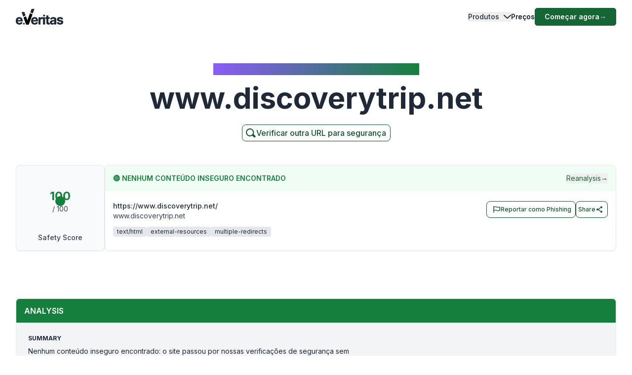

--- FILE ---
content_type: text/html; charset=utf-8
request_url: https://www.emailveritas.com/pt/url-checker/www-discoverytrip-net?url=aHR0cHM6Ly93d3cuZGlzY292ZXJ5dHJpcC5uZXQv
body_size: 91605
content:
<!DOCTYPE html><html lang="pt"><head><meta charSet="utf-8"/><meta name="viewport" content="width=device-width, initial-scale=1"/><link rel="preload" as="image" href="/_next/static/media/logo-original-black.2d2f7071.svg"/><link rel="stylesheet" href="/_next/static/css/e78faa3927c93b77.css" crossorigin="anonymous" data-precedence="next"/><link rel="preload" as="script" fetchPriority="low" href="/_next/static/chunks/webpack-369f05ca7079d6d6.js" crossorigin=""/><script src="/_next/static/chunks/fd9d1056-78bbd36dda77d9e8.js" async="" crossorigin=""></script><script src="/_next/static/chunks/2117-29dfd1dbff0e1ed1.js" async="" crossorigin=""></script><script src="/_next/static/chunks/main-app-5294d1645fe5526e.js" async="" crossorigin=""></script><script src="/_next/static/chunks/6137-332bfea6a0fbca01.js" async="" crossorigin=""></script><script src="/_next/static/chunks/app/%5Blang%5D/url-checker/%5B...slugs%5D/loading-141f3e950345c1f1.js" async="" crossorigin=""></script><script src="/_next/static/chunks/2972-8f7949be9b3d5856.js" async="" crossorigin=""></script><script src="/_next/static/chunks/app/global-error-e920cf78112ef5ba.js" async="" crossorigin=""></script><script src="/_next/static/chunks/c16f53c3-6f92adca83329e71.js" async="" crossorigin=""></script><script src="/_next/static/chunks/5878-19debf0fe8f20d45.js" async="" crossorigin=""></script><script src="/_next/static/chunks/1459-72e41751154e33e9.js" async="" crossorigin=""></script><script src="/_next/static/chunks/4652-620e5499db2b7cee.js" async="" crossorigin=""></script><script src="/_next/static/chunks/app/%5Blang%5D/url-checker/%5B...slugs%5D/layout-e05b2adbd0e79c99.js" async="" crossorigin=""></script><script src="/_next/static/chunks/app/%5Blang%5D/url-checker/%5B...slugs%5D/error-6c2b0c0a0478823c.js" async="" crossorigin=""></script><script src="/_next/static/chunks/151-71c66ca013ac884f.js" async="" crossorigin=""></script><script src="/_next/static/chunks/app/%5Blang%5D/layout-4d21818894c90dee.js" async="" crossorigin=""></script><script src="/_next/static/chunks/app/%5Blang%5D/error-38932267f0772b25.js" async="" crossorigin=""></script><script src="/_next/static/chunks/app/%5Blang%5D/not-found-a22f4afd9b64fbbf.js" async="" crossorigin=""></script><link rel="preload" href="https://www.googletagmanager.com/gtag/js?id=G-Y3P7P4KQK4" as="script"/><link rel="preload" href="https://www.googleoptimize.com/optimize.js?id=OPT-K4XFJW4" as="script"/><title>LEGITIMATE: Verifique se www.discoverytrip.net é legítimo ou golpe | Verificador de Links |</title><meta name="description" content="Antes de clicar em qualquer link, use nosso verificador gratuito de URLs para identificar rapidamente sites de phishing, golpes ou inseguros. Descubra se www.discoverytrip.net é confiável e legítimo."/><link rel="manifest" href="/manifest.webmanifest" crossorigin="use-credentials"/><meta name="keywords" content="www.discoverytrip.net verificador de url, www.discoverytrip.net verificador de site, verificador de links seguros, verificador gratuito de urls, verificador de phishing, verificar link de phishing, verificador de site legítimo, verificar site"/><link rel="canonical" href="https://www.emailveritas.com/url-checker/www-discoverytrip-net/aHR0cHM6Ly93d3cuZGlzY292ZXJ5dHJpcC5uZXQv"/><link rel="alternate" hrefLang="en-us" href="https://www.emailveritas.com/url-checker/www-discoverytrip-net"/><link rel="alternate" hrefLang="pt-br" href="https://www.emailveritas.com/pt-br/url-checker/www-discoverytrip-net/aHR0cHM6Ly93d3cuZGlzY292ZXJ5dHJpcC5uZXQv"/><link rel="alternate" hrefLang="es-es" href="https://www.emailveritas.com/es-es/url-checker/www-discoverytrip-net/aHR0cHM6Ly93d3cuZGlzY292ZXJ5dHJpcC5uZXQv"/><link rel="alternate" hrefLang="fr-fr" href="https://www.emailveritas.com/fr-fr/url-checker/www-discoverytrip-net/aHR0cHM6Ly93d3cuZGlzY292ZXJ5dHJpcC5uZXQv"/><link rel="alternate" hrefLang="de-de" href="https://www.emailveritas.com/de-de/url-checker/www-discoverytrip-net/aHR0cHM6Ly93d3cuZGlzY292ZXJ5dHJpcC5uZXQv"/><link rel="alternate" hrefLang="it-it" href="https://www.emailveritas.com/it-it/url-checker/www-discoverytrip-net/aHR0cHM6Ly93d3cuZGlzY292ZXJ5dHJpcC5uZXQv"/><link rel="alternate" hrefLang="x-default" href="https://www.emailveritas.com/url-checker/www-discoverytrip-net/aHR0cHM6Ly93d3cuZGlzY292ZXJ5dHJpcC5uZXQv"/><link rel="icon" href="/favicon.ico" type="image/x-icon" sizes="48x48"/><link rel="icon" href="/icon.png?3672c826b24a1e83" type="image/png" sizes="32x32"/><link rel="apple-touch-icon" href="/apple-icon.png?c94ea7f9748e1c1a" type="image/png" sizes="180x180"/><script src="/_next/static/chunks/polyfills-42372ed130431b0a.js" crossorigin="anonymous" noModule=""></script></head><body class="__className_214d7f min-h-screen light"><div class="absolute inset-0 left-0 bg-gradient-to-b from-white to-transparent h-32 w-full overflow-hidden -z-[1] dark:from-gray-900 transform-all duration-300  top-0 "></div><header id="navbar-header" class="absolute inset-x-0 z-[1200] md:justify-start w-full text-sm py-3 md:py-0 delay-150 light transform duration-300 top-0"><nav class="max-w-[85rem] w-full mx-auto px-4 md:px-6 lg:px-8" aria-label="Global" role="navigation"><div class="relative md:flex md:items-center md:justify-between"><div class="flex items-center justify-between"><a class=" mix-blend-overlay w-24 mr-1 transition-all duration-300" href="/pt-br"><span class="sr-only">EmailVeritas</span><img alt="EmailVeritas Logo" loading="eager" width="96" height="31" decoding="async" data-nimg="1" class="w-full h-auto" style="color:transparent" src="/_next/static/media/logo-original-black.2d2f7071.svg"/></a><div class="grow pl-4 items-baseline hidden ease-in transition-all duration-300 min-w-48 delay-150"><p class="w-[max-content] inline-block text-xs font-medium bg-clip-text bg-gradient-to-l from-green-700 dark:from-green-600 to-violet-500 dark:to-violet-500 text-transparent"></p><p class="block font-bold text-gray-800 dark:text-white text-base mt-0 pt-0"></p></div><div class="flex md:hidden"><button type="button" class="-m-2.5 flex flex-col items-center justify-center rounded-md p-2.5 text-gray-700 dark:text-gray-300"><span class="sr-only">Open main menu</span><span class="bg-gray-700 block transition-all duration-300 ease-out h-0.5 w-6 rounded-sm -translate-y-0.5"></span><span class="bg-gray-700 block transition-all duration-300 ease-out h-0.5 w-6 rounded-sm my-0.5 opacity-100"></span><span class="bg-gray-700 block transition-all duration-300 ease-out h-0.5 w-6 rounded-sm  translate-y-0.5"></span></button></div></div><div class="overflow-hidden transition-all duration-300 basis-full grow md:block hidden"><div class="overflow-hidden overflow-y-auto max-h-[75vh] [&amp;::-webkit-scrollbar]:w-2 [&amp;::-webkit-scrollbar-thumb]:rounded-full [&amp;::-webkit-scrollbar-track]:bg-gray-100 [&amp;::-webkit-scrollbar-thumb]:bg-gray-300 "><div class="flex flex-col gap-x-0 mt-5 divide-y divide-dashed divide-gray-200 dark:divide-gray-700 md:flex-row md:items-center md:justify-end md:gap-x-7 md:mt-0 md:ps-7 md:divide-y-0 md:divide-solid "><div class="static [--strategy:static] md:[--strategy:absolute] [--adaptive:none] md:[--trigger:hover] py-3 md:py-6" data-headlessui-state=""><button class="flex items-center w-full text-gray-800 dark:text-gray-200 dark:hover:text-green-600 hover:text-green-800 font-medium " id="headlessui-menu-button-:R3mj7nkva:" type="button" aria-haspopup="menu" aria-expanded="false" data-headlessui-state="">Produtos<svg class="flex-shrink-0 ms-2 size-2.5" width="16" height="16" viewBox="0 0 16 16" fill="none" xmlns="http://www.w3.org/2000/svg"><path d="M2 5L8.16086 10.6869C8.35239 10.8637 8.64761 10.8637 8.83914 10.6869L15 5" stroke="currentColor" stroke-width="2" stroke-linecap="round"></path></svg></button></div><a class="block font-medium text-gray-800 dark:text-gray-200 hover:text-green-800 dark:hover:text-green-600  py-3 md:py-6   " aria-current="page" href="/pt-br/product/pricing">Preços</a><div class="pt-3 md:pt-0"><a class="py-2 px-5 inline-flex items-center gap-x-2 text-sm font-semibold rounded-md bg-green-800 text-white hover:bg-green-700 transition-colors" href="https://console.emailveritas.com/auth/login">Começar agora<!-- --> <span class="" aria-hidden="true">→</span></a></div></div></div></div></div></nav></header><div class="absolute inset-0 left-0 bg-gradient-to-b from-white to-transparent h-32 w-full overflow-hidden -z-[1] dark:from-gray-900 transform-all duration-300  top-0 "></div><header id="navbar-header" class="absolute inset-x-0 z-[1200] md:justify-start w-full text-sm py-3 md:py-0 delay-150 light transform duration-300 top-0"><nav class="max-w-[85rem] w-full mx-auto px-4 md:px-6 lg:px-8" aria-label="Global" role="navigation"><div class="relative md:flex md:items-center md:justify-between"><div class="flex items-center justify-between"><a class=" mix-blend-overlay w-24 mr-1 transition-all duration-300" href="/pt-br"><span class="sr-only">EmailVeritas</span><img alt="EmailVeritas Logo" loading="eager" width="96" height="31" decoding="async" data-nimg="1" class="w-full h-auto" style="color:transparent" src="/_next/static/media/logo-original-black.2d2f7071.svg"/></a><div class="grow pl-4 items-baseline hidden ease-in transition-all duration-300 min-w-48 delay-150"><p class="w-[max-content] inline-block text-xs font-medium bg-clip-text bg-gradient-to-l from-green-700 dark:from-green-600 to-violet-500 dark:to-violet-500 text-transparent">Insights do Verificador de URL<!-- --> <strong>www.discoverytrip.net</strong></p></div><div class="flex md:hidden"><button type="button" class="-m-2.5 flex flex-col items-center justify-center rounded-md p-2.5 text-gray-700 dark:text-gray-300"><span class="sr-only">Open main menu</span><span class="bg-gray-700 block transition-all duration-300 ease-out h-0.5 w-6 rounded-sm -translate-y-0.5"></span><span class="bg-gray-700 block transition-all duration-300 ease-out h-0.5 w-6 rounded-sm my-0.5 opacity-100"></span><span class="bg-gray-700 block transition-all duration-300 ease-out h-0.5 w-6 rounded-sm  translate-y-0.5"></span></button></div></div><div class="overflow-hidden transition-all duration-300 basis-full grow md:block hidden"><div class="overflow-hidden overflow-y-auto max-h-[75vh] [&amp;::-webkit-scrollbar]:w-2 [&amp;::-webkit-scrollbar-thumb]:rounded-full [&amp;::-webkit-scrollbar-track]:bg-gray-100 [&amp;::-webkit-scrollbar-thumb]:bg-gray-300 "><div class="flex flex-col gap-x-0 mt-5 divide-y divide-dashed divide-gray-200 dark:divide-gray-700 md:flex-row md:items-center md:justify-end md:gap-x-7 md:mt-0 md:ps-7 md:divide-y-0 md:divide-solid "><div class="static [--strategy:static] md:[--strategy:absolute] [--adaptive:none] md:[--trigger:hover] py-3 md:py-6" data-headlessui-state=""><button class="flex items-center w-full text-gray-800 dark:text-gray-200 dark:hover:text-green-600 hover:text-green-800 font-medium " id="headlessui-menu-button-:R3mhjt7nkva:" type="button" aria-haspopup="menu" aria-expanded="false" data-headlessui-state="">Produtos<svg class="flex-shrink-0 ms-2 size-2.5" width="16" height="16" viewBox="0 0 16 16" fill="none" xmlns="http://www.w3.org/2000/svg"><path d="M2 5L8.16086 10.6869C8.35239 10.8637 8.64761 10.8637 8.83914 10.6869L15 5" stroke="currentColor" stroke-width="2" stroke-linecap="round"></path></svg></button></div><a class="block font-medium text-gray-800 dark:text-gray-200 hover:text-green-800 dark:hover:text-green-600  py-3 md:py-6   " aria-current="page" href="/pt-br/product/pricing">Preços</a><div class="pt-3 md:pt-0"><a class="py-2 px-5 inline-flex items-center gap-x-2 text-sm font-semibold rounded-md bg-green-800 text-white hover:bg-green-700 transition-colors" href="https://console.emailveritas.com/auth/login">Começar agora<!-- --> <span class="" aria-hidden="true">→</span></a></div></div></div></div></div></nav></header><div class="max-w-[85rem] mx-auto px-4 sm:px-6 lg:px-8 pt-32 pb-0 flex flex-col items-center text-center"><h1 class="inline-block text-md font-medium bg-clip-text bg-gradient-to-l from-green-700 to-violet-500 text-transparent">Insights do Verificador de URL<!-- --> <strong>www.discoverytrip.net</strong></h1><p class="font-bold text-gray-800 text-4xl md:text-5xl lg:text-6xl mt-4">www.discoverytrip.net</p><p class="mt-6 text-lg leading-8 text-gray-600 max-w-3xl"></p><a href="/url-checker" class="group py-1 pl-1 pr-2 inline-flex items-center gap-x-2 rounded-lg  border-[1px] border-green-900 bg-white text-green-900 text-xs font-medium  shadow-sm hover:bg-green-900 hover:text-white  focus:outline-none focus:ring-2 focus:ring-green-900  disabled:opacity-50 disabled:pointer-events-none  transition-colors"><svg xmlns="http://www.w3.org/2000/svg" class="w-6 h-6 stroke-green-900 group-hover:stroke-white" fill="none" viewBox="0 0 24 24" stroke-width="2" stroke="currentColor"><path stroke-linecap="round" stroke-linejoin="round" d="M11 4a7 7 0 1 0 4.9 12.1l4 4a1 1 0 0 0 1.4-1.4l-4-4A7 7 0 0 0 11 4z"></path></svg><span class="text-base">Verificar outra URL para segurança</span></a></div><div data-sticky-trigger="bb0490bb-e8cc-4b0b-829d-2871270fcbee"><!--$?--><template id="B:0"></template><div class="container mx-auto py-8 space-y-8"><div class="space-y-4"><div class="animate-pulse rounded-md bg-muted h-8 w-3/4"></div><div class="animate-pulse rounded-md bg-muted h-4 w-1/2"></div></div><div class="space-y-4"><div class="animate-pulse rounded-md bg-muted h-10 w-full"></div><div class="flex justify-end"><div class="animate-pulse rounded-md bg-muted h-10 w-32"></div></div></div><div class="space-y-8"><div class="rounded-lg border p-6"><div class="animate-pulse rounded-md bg-muted h-6 w-1/4 mb-4"></div><div class="space-y-4"><div class="animate-pulse rounded-md bg-muted h-4 w-full"></div><div class="animate-pulse rounded-md bg-muted h-4 w-5/6"></div><div class="animate-pulse rounded-md bg-muted h-4 w-4/6"></div></div></div><div class="space-y-4"><div class="flex space-x-4"><div class="animate-pulse rounded-md bg-muted h-10 w-24"></div></div><div class="rounded-lg border p-6"><div class="animate-pulse rounded-md bg-muted h-64 w-full"></div></div></div></div></div><!--/$--></div><hr class="mt-20"/><footer class="bg-gray-900 w-full dark "><div class="w-full max-w-[85rem] py-10 px-4 sm:px-6 lg:px-8 lg:pt-20 mx-auto"><div class="grid grid-cols-2 md:grid-cols-6 lg:grid-cols-8 gap-6"><div class="col-span-full lg:col-span-2 lg:mr-12"><a class="flex-none text-xl font-semibold white:text-white" href="/pt-br/" aria-label="Brand"><img alt="e.Veritas" loading="lazy" width="120" height="40" decoding="async" data-nimg="1" class="object-contain" style="color:transparent" src="/_next/static/media/logo-white.426c1974.svg"/></a><p class="text-xs text-gray-400 mt-5">© 2026 e.Veritas. Todos os direitos reservados.</p><div class="flex flex-row space-x-3 mt-6 w-fit"><a href="https://apps.apple.com/br/app/url-checker/id6744903078" target="_blank" rel="noopener noreferrer" aria-label="Download on the App Store"><img alt="Download on the App Store" loading="lazy" width="170" height="40" decoding="async" data-nimg="1" class="object-contain" style="color:transparent" srcSet="/_next/image?url=%2F_next%2Fstatic%2Fmedia%2Fappstore.97b59635.png&amp;w=256&amp;q=75 1x, /_next/image?url=%2F_next%2Fstatic%2Fmedia%2Fappstore.97b59635.png&amp;w=384&amp;q=75 2x" src="/_next/image?url=%2F_next%2Fstatic%2Fmedia%2Fappstore.97b59635.png&amp;w=384&amp;q=75"/></a><a href="https://play.google.com/store/apps/details?id=com.emailveritas.urlchecker" target="_blank" rel="noopener noreferrer" aria-label="Get it on Google Play"><img alt="Get it on Google Play" loading="lazy" width="170" height="40" decoding="async" data-nimg="1" class="object-contain" style="color:transparent" srcSet="/_next/image?url=%2F_next%2Fstatic%2Fmedia%2Fplaystore.3e354317.png&amp;w=256&amp;q=75 1x, /_next/image?url=%2F_next%2Fstatic%2Fmedia%2Fplaystore.3e354317.png&amp;w=384&amp;q=75 2x" src="/_next/image?url=%2F_next%2Fstatic%2Fmedia%2Fplaystore.3e354317.png&amp;w=384&amp;q=75"/></a></div></div><div class="col-span-2"><p class="text-base font-semibold text-gray-400 mb-4">Produtos</p><div class="grid grid-cols-1 lg:grid-cols-2 gap-2 "><div class="mt-3 grid space-y-3  col-span-2"><p class="inline-flex gap-x-2 items-center"><a class="inline-block min-h-[44px] px-1 py-2 hover:underline hover:underline-offset-8 hover:decoration-green-500 text-gray-300 hover:text-white" href="/pt-br/url-checker">Verificador de URLs</a></p><p class="inline-flex gap-x-2 items-center"><a class="inline-block min-h-[44px] px-1 py-2 hover:underline hover:underline-offset-8 hover:decoration-green-500 text-gray-300 hover:text-white" href="/pt-br/file-checker">Verificador de Arquivos</a></p><p class="inline-flex gap-x-2 items-center"><a class="inline-block min-h-[44px] px-1 py-2 hover:underline hover:underline-offset-8 hover:decoration-green-500 text-gray-300 hover:text-white" href="/pt-br/product/phish-guard-api-access">Acesso à API Phish Guard</a></p><div class="[:first-child]:mt-0"><p class="text-xs font-semibold text-gray-400 uppercase mt-4">Integrações</p><div class="grid grid-cols-1 lg:grid-cols-2 gap-2 "><div class="mt-3 grid space-y-3  col-span-2"><p class="inline-flex gap-x-2 items-center"><a class="inline-block min-h-[44px] px-1 py-2 hover:underline hover:underline-offset-8 hover:decoration-green-500 text-gray-300 hover:text-white" href="/pt-br/product/url-checker-chatgpt">ChatGPT – Verificador de URLs</a></p><p class="inline-flex gap-x-2 items-center"><a class="inline-block min-h-[44px] px-1 py-2 hover:underline hover:underline-offset-8 hover:decoration-green-500 text-gray-300 hover:text-white" href="/pt-br/product/url-checker-outlook">Complemento para Outlook</a></p><p class="inline-flex gap-x-2 items-center"><a class="inline-block min-h-[44px] px-1 py-2 hover:underline hover:underline-offset-8 hover:decoration-green-500 text-gray-300 hover:text-white" href="/pt-br/product/url-checker-google-workspace">Google Workspace</a></p><p class="inline-flex gap-x-2 items-center"><a class="inline-block min-h-[44px] px-1 py-2 hover:underline hover:underline-offset-8 hover:decoration-green-500 text-gray-300 hover:text-white" href="/pt-br/product/url-checker-app">Aplicativo Móvel</a></p><p class="inline-flex gap-x-2 items-center"><a class="inline-block min-h-[44px] px-1 py-2 hover:underline hover:underline-offset-8 hover:decoration-green-500 text-gray-300 hover:text-white" href="/pt-br/product/url-checker-whatsapp">WhatsApp – Verificador de URLs</a></p><p class="inline-flex gap-x-2 items-center"><a class="inline-block min-h-[44px] px-1 py-2 hover:underline hover:underline-offset-8 hover:decoration-green-500 text-gray-300 hover:text-white" href="/pt-br/product/url-checker-copilot">Copilot – Verificador de URLs</a></p></div></div></div><div class="[:first-child]:mt-0"><p class="text-xs font-semibold text-gray-400 uppercase mt-4">Ferramentas Gratuitas</p><div class="grid grid-cols-1 lg:grid-cols-2 gap-2 "><div class="mt-3 grid space-y-3  col-span-2"><p class="inline-flex gap-x-2 items-center"><a class="inline-block min-h-[44px] px-1 py-2 hover:underline hover:underline-offset-8 hover:decoration-green-500 text-gray-300 hover:text-white" href="/pt-br/url-checker">Verificador de URLs</a></p><p class="inline-flex gap-x-2 items-center"><a class="inline-block min-h-[44px] px-1 py-2 hover:underline hover:underline-offset-8 hover:decoration-green-500 text-gray-300 hover:text-white" href="/pt-br/file-checker">Verificador de Arquivos</a></p></div></div></div></div></div></div><div class="col-span-2"><p class="text-base font-semibold text-gray-400 mb-4">Recursos</p><div class="grid grid-cols-1 lg:grid-cols-2 gap-2 "><div class="mt-3 grid space-y-3  col-span-2"><div class="[:first-child]:mt-0"><p class="text-xs font-semibold text-gray-400 uppercase mt-4">Central de Ajuda</p><div class="grid grid-cols-1 lg:grid-cols-2 gap-2 "><div class="mt-3 grid space-y-3  col-span-2"><p class="inline-flex gap-x-2 items-center"><a class="inline-block min-h-[44px] px-1 py-2 hover:underline hover:underline-offset-8 hover:decoration-green-500 text-gray-300 hover:text-white" href="https://everitas.stoplight.io" target="_blank" rel="noopener noreferrer">Documentação da API</a></p><p class="inline-flex gap-x-2 items-center"><a class="inline-block min-h-[44px] px-1 py-2 hover:underline hover:underline-offset-8 hover:decoration-green-500 text-gray-300 hover:text-white" href="/pt-br/help/faqs">Perguntas Frequentes</a></p><p class="inline-flex gap-x-2 items-center"><a class="inline-block min-h-[44px] px-1 py-2 hover:underline hover:underline-offset-8 hover:decoration-green-500 text-gray-300 hover:text-white" href="/pt-br/help/guides">Guias de Instalação</a></p></div></div></div></div></div></div><div class="col-span-2"><p class="text-base font-semibold text-gray-400 mb-4">Empresa</p><div class="grid grid-cols-1 lg:grid-cols-2 gap-2 lg:grid-cols-2"><div class="mt-3 grid space-y-3  col-span-2"><div class="[:first-child]:mt-0"><p class="text-xs font-semibold text-gray-400 uppercase mt-4">Sobre</p><div class="grid grid-cols-1 lg:grid-cols-2 gap-2 "><div class="mt-3 grid space-y-3  col-span-2"><p class="inline-flex gap-x-2 items-center"><a class="inline-block min-h-[44px] px-1 py-2 hover:underline hover:underline-offset-8 hover:decoration-green-500 text-gray-300 hover:text-white" href="/pt-br/company">Visão Geral da Empresa</a></p><p class="inline-flex gap-x-2 items-center"><a class="inline-block min-h-[44px] px-1 py-2 hover:underline hover:underline-offset-8 hover:decoration-green-500 text-gray-300 hover:text-white" href="/pt-br/company/press">Imprensa e Mídia</a></p></div></div></div></div><div class="mt-3 grid space-y-3  col-span-2"><div class="[:first-child]:mt-0"><p class="text-xs font-semibold text-gray-400 uppercase mt-4">Contato</p><div class="grid grid-cols-1 lg:grid-cols-2 gap-2 "><div class="mt-3 grid space-y-3  col-span-2"><p class="inline-flex gap-x-2 items-center"><a class="inline-block min-h-[44px] px-1 py-2 hover:underline hover:underline-offset-8 hover:decoration-green-500 text-gray-300 hover:text-white" href="/pt-br/company/contact">Contato e Suporte</a></p></div></div></div></div></div></div></div><hr class="h-px mt-14 border-0 dark:bg-gray-800"/><div class="mt-8 grid gap-y-2 sm:gap-y-0 sm:flex sm:justify-between sm:items-center"><div class="flex justify-between items-center"><!--$--><div class="relative inline-block text-left" data-headlessui-state=""><div><button class="hs-dropdown-toggle py-3 px-4 inline-flex items-center gap-x-2 text-sm font-medium rounded-lg border border-gray-200 bg-white text-gray-800 shadow-sm hover:bg-gray-50 disabled:opacity-50 disabled:pointer-events-none dark:bg-slate-900 dark:border-gray-700 dark:text-white dark:hover:bg-gray-800 dark:focus:outline-none dark:focus:ring-1 dark:focus:ring-gray-600" id="headlessui-menu-button-:R7brkva:" type="button" aria-haspopup="menu" aria-expanded="false" data-headlessui-state=""><img alt="" loading="lazy" width="16" height="12" decoding="async" data-nimg="1" class="rounded-sm opacity-60 hover:opacity-100 pt-1" style="color:transparent" src="/_next/static/media/br.7b928b5f.svg"/>Portuguese<svg xmlns="http://www.w3.org/2000/svg" viewBox="0 0 20 20" fill="currentColor" aria-hidden="true" data-slot="icon" class="-mr-1 ml-10 h-5 w-5 text-gray-400 justify-end"><path fill-rule="evenodd" d="M9.47 6.47a.75.75 0 0 1 1.06 0l4.25 4.25a.75.75 0 1 1-1.06 1.06L10 8.06l-3.72 3.72a.75.75 0 0 1-1.06-1.06l4.25-4.25Z" clip-rule="evenodd"></path></svg></button></div></div><!--/$--><div class="space-x-4 text-sm ms-4"><p class="inline-flex gap-x-2 items-center"><a class="inline-block min-h-[44px] px-1 py-2 hover:underline hover:underline-offset-8 hover:decoration-green-500 text-gray-400 hover:text-white lg:ml-5" href="/pt-br/legal/terms-service">Termos de Serviço</a></p><p class="inline-flex gap-x-2 items-center"><a class="inline-block min-h-[44px] px-1 py-2 hover:underline hover:underline-offset-8 hover:decoration-green-500 text-gray-400 hover:text-white lg:ml-5" href="/pt-br/legal/privacy-policy">Política de Privacidade</a></p><p class="inline-flex gap-x-2 items-center"><a class="inline-block min-h-[44px] px-1 py-2 hover:underline hover:underline-offset-8 hover:decoration-green-500 text-gray-400 hover:text-white lg:ml-5" href="/pt-br/legal/data-protection">Proteção de Dados</a></p><p class="inline-flex gap-x-2 items-center"><a class="inline-block min-h-[44px] px-1 py-2 hover:underline hover:underline-offset-8 hover:decoration-green-500 text-gray-400 hover:text-white lg:ml-5" href="/pt-br/legal/cookie-policy">Política de Cookies</a></p></div></div><div class="flex space-x-2"><a class="w-10 h-10 inline-flex justify-center items-center text-sm font-semibold rounded-lg border border-transparent text-white hover:bg-white/10 focus:outline-none focus:ring-1 focus:ring-gray-600" href="https://www.youtube.com/channel/UCOuzVn-dXHSgEM0z3LtkLTg" target="_blank" rel="noopener noreferrer" aria-label="YouTube"><svg class="flex-shrink-0 w-4 h-4" width="16" height="16" fill="currentColor" viewBox="4 4 18 18" xmlns="http://www.w3.org/2000/svg"><path d="M10,15l5-3l-5-3V15z"></path></svg></a><a class="w-10 h-10 inline-flex justify-center items-center text-sm font-semibold rounded-lg border border-transparent text-white hover:bg-white/10 focus:outline-none focus:ring-1 focus:ring-gray-600" href="https://www.linkedin.com/company/emailveritas" target="_blank" rel="noopener noreferrer" aria-label="LinkedIn"><svg class="flex-shrink-0 w-4 h-4" xmlns="http://www.w3.org/2000/svg" width="16" height="16" fill="currentColor" viewBox="0 0 24 24"><path d="M19,3H5A2,2,0,0,0,3,5V19a2,2,0,0,0,2,2H19a2,2,0,0,0,2-2V5A2,2,0,0,0,19,3ZM8,17H6V10H8ZM7,9A1,1,0,1,1,8,8,1,1,0,0,1,7,9ZM18,17H16V13.5c0-1-1-1-1-1s-1,0-1,1V17H12V10h2v1a2.5,2.5,0,0,1,2-1c1.5,0,3,1,3,3Z"></path></svg></a><a class="w-10 h-10 inline-flex justify-center items-center text-sm font-semibold rounded-lg border border-transparent text-white hover:bg-white/10 focus:outline-none focus:ring-1 focus:ring-gray-600" href="https://appsource.microsoft.com/en/product/office/WA200009019" target="_blank" rel="noopener noreferrer" aria-label="Microsoft AppSource"><svg class="flex-shrink-0 w-4 h-4" xmlns="http://www.w3.org/2000/svg" width="16" height="16" fill="currentColor" viewBox="0 0 24 24"><path d="M2 2H22V22H2V2ZM11 4V11H4V4H11ZM4 20V13H11V20H4ZM13 20V13H20V20H13ZM20 11H13V4H20V11Z"></path></svg></a><a class="w-10 h-10 inline-flex justify-center items-center text-sm font-semibold rounded-lg border border-transparent text-white hover:bg-white/10 focus:outline-none focus:ring-1 focus:ring-gray-600" href="https://workspace.google.com/marketplace/app/url_checker/119756612189" target="_blank" rel="noopener noreferrer" aria-label="Google Workspace Marketplace"><svg class="flex-shrink-0 w-4 h-4" xmlns="http://www.w3.org/2000/svg" width="16" height="16" fill="currentColor" viewBox="0 0 24 24"><path d="M12.5 10.2V14H18c-.7 2.3-2.6 4-5.5 4-3.3 0-6-2.7-6-6s2.7-6 6-6c1.5 0 2.9.5 3.9 1.5l2.8-2.8C17.5 3 15.1 2 12.5 2 7 2 2.5 6.5 2.5 12s4.5 10 10 10c8.4 0 10.2-7.9 9.4-11.7L12.5 10.2z"></path></svg></a></div></div></div></footer><script src="/_next/static/chunks/webpack-369f05ca7079d6d6.js" crossorigin="" async=""></script><div hidden id="S:0"><template id="P:1"></template></div><script src="/_next/static/chunks/app/%5Blang%5D/url-checker/%5B...slugs%5D/page-9b967f1baa066000.js" async="" crossorigin=""></script><script>(self.__next_f=self.__next_f||[]).push([0]);self.__next_f.push([2,null])</script><script>self.__next_f.push([1,"1:HL[\"/_next/static/media/e4af272ccee01ff0.p.woff2\",\"font\",{\"crossOrigin\":\"\",\"type\":\"font/woff2\"}]\n2:HL[\"/_next/static/css/e78faa3927c93b77.css\",\"style\",{\"crossOrigin\":\"\"}]\n"])</script><script>self.__next_f.push([1,"3:I[12846,[],\"\"]\n7:I[43624,[\"6137\",\"static/chunks/6137-332bfea6a0fbca01.js\",\"2342\",\"static/chunks/app/%5Blang%5D/url-checker/%5B...slugs%5D/loading-141f3e950345c1f1.js\"],\"default\"]\na:I[4707,[],\"\"]\nb:I[36423,[],\"\"]\nd:I[21667,[\"2972\",\"static/chunks/2972-8f7949be9b3d5856.js\",\"6470\",\"static/chunks/app/global-error-e920cf78112ef5ba.js\"],\"default\"]\ne:[]\n"])</script><script>self.__next_f.push([1,"0:[\"$\",\"$L3\",null,{\"buildId\":\"v1-6-0-f7dd4aedbb8ffe365ec4c773ffc70da1f9d9a246\",\"assetPrefix\":\"\",\"urlParts\":[\"\",\"pt\",\"url-checker\",\"www-discoverytrip-net?url=aHR0cHM6Ly93d3cuZGlzY292ZXJ5dHJpcC5uZXQv\"],\"initialTree\":[\"\",{\"children\":[[\"lang\",\"pt\",\"d\"],{\"children\":[\"url-checker\",{\"children\":[[\"slugs\",\"www-discoverytrip-net/aHR0cHM6Ly93d3cuZGlzY292ZXJ5dHJpcC5uZXQv\",\"c\"],{\"children\":[\"__PAGE__?{\\\"url\\\":\\\"aHR0cHM6Ly93d3cuZGlzY292ZXJ5dHJpcC5uZXQv\\\"}\",{}]}]}]},\"$undefined\",\"$undefined\",true]}],\"initialSeedData\":[\"\",{\"children\":[[\"lang\",\"pt\",\"d\"],{\"children\":[\"url-checker\",{\"children\":[[\"slugs\",\"www-discoverytrip-net/aHR0cHM6Ly93d3cuZGlzY292ZXJ5dHJpcC5uZXQv\",\"c\"],{\"children\":[\"__PAGE__\",{},[[\"$L4\",\"$L5\",null],null],null]},[[null,\"$L6\"],null],[[\"$\",\"$L7\",null,{}],[],[]]]},[[null,\"$L8\"],null],null]},[[[[\"$\",\"link\",\"0\",{\"rel\":\"stylesheet\",\"href\":\"/_next/static/css/e78faa3927c93b77.css\",\"precedence\":\"next\",\"crossOrigin\":\"anonymous\"}]],\"$L9\"],null],null]},[null,[\"$\",\"$La\",null,{\"parallelRouterKey\":\"children\",\"segmentPath\":[\"children\"],\"error\":\"$undefined\",\"errorStyles\":\"$undefined\",\"errorScripts\":\"$undefined\",\"template\":[\"$\",\"$Lb\",null,{}],\"templateStyles\":\"$undefined\",\"templateScripts\":\"$undefined\",\"notFound\":[[\"$\",\"title\",null,{\"children\":\"404: This page could not be found.\"}],[\"$\",\"div\",null,{\"style\":{\"fontFamily\":\"system-ui,\\\"Segoe UI\\\",Roboto,Helvetica,Arial,sans-serif,\\\"Apple Color Emoji\\\",\\\"Segoe UI Emoji\\\"\",\"height\":\"100vh\",\"textAlign\":\"center\",\"display\":\"flex\",\"flexDirection\":\"column\",\"alignItems\":\"center\",\"justifyContent\":\"center\"},\"children\":[\"$\",\"div\",null,{\"children\":[[\"$\",\"style\",null,{\"dangerouslySetInnerHTML\":{\"__html\":\"body{color:#000;background:#fff;margin:0}.next-error-h1{border-right:1px solid rgba(0,0,0,.3)}@media (prefers-color-scheme:dark){body{color:#fff;background:#000}.next-error-h1{border-right:1px solid rgba(255,255,255,.3)}}\"}}],[\"$\",\"h1\",null,{\"className\":\"next-error-h1\",\"style\":{\"display\":\"inline-block\",\"margin\":\"0 20px 0 0\",\"padding\":\"0 23px 0 0\",\"fontSize\":24,\"fontWeight\":500,\"verticalAlign\":\"top\",\"lineHeight\":\"49px\"},\"children\":\"404\"}],[\"$\",\"div\",null,{\"style\":{\"display\":\"inline-block\"},\"children\":[\"$\",\"h2\",null,{\"style\":{\"fontSize\":14,\"fontWeight\":400,\"lineHeight\":\"49px\",\"margin\":0},\"children\":\"This page could not be found.\"}]}]]}]}]],\"notFoundStyles\":[]}]],null],\"couldBeIntercepted\":false,\"initialHead\":[null,\"$Lc\"],\"globalErrorComponent\":\"$d\",\"missingSlots\":\"$We\"}]\n"])</script><script>self.__next_f.push([1,"f:I[26321,[\"5501\",\"static/chunks/c16f53c3-6f92adca83329e71.js\",\"5878\",\"static/chunks/5878-19debf0fe8f20d45.js\",\"2972\",\"static/chunks/2972-8f7949be9b3d5856.js\",\"1459\",\"static/chunks/1459-72e41751154e33e9.js\",\"4652\",\"static/chunks/4652-620e5499db2b7cee.js\",\"427\",\"static/chunks/app/%5Blang%5D/url-checker/%5B...slugs%5D/layout-e05b2adbd0e79c99.js\"],\"NavBar\"]\n12:I[36386,[\"9900\",\"static/chunks/app/%5Blang%5D/url-checker/%5B...slugs%5D/error-6c2b0c0a0478823c.js\"],\"default\"]\n13:I[88003,[\"5501\",\"static/chunks/c16f53c3-6f92adca83329e71.js\",\"5878\",\"static/chunks/5878-19debf0fe8f20d45.js\",\"2972\",\"static/chunks/2972-8f7949be9b3d5856.js\",\"1459\",\"static/chunks/1459-72e41751154e33e9.js\",\"151\",\"static/chunks/151-71c66ca013ac884f.js\",\"1084\",\"static/chunks/app/%5Blang%5D/layout-4d21818894c90dee.js\"],\"\"]\n14:I[93861,[\"5501\",\"static/chunks/c16f53c3-6f92adca83329e71.js\",\"5878\",\"static/chunks/5878-19debf0fe8f20d45.js\",\"2972\",\"static/chunks/2972-8f7949be9b3d5856.js\",\"1459\",\"static/chunks/1459-72e41751154e33e9.js\",\"151\",\"static/chunks/151-71c66ca013ac884f.js\",\"1084\",\"static/chunks/app/%5Blang%5D/layout-4d21818894c90dee.js\"],\"ErrorBoundary\"]\n15:I[40641,[\"5501\",\"static/chunks/c16f53c3-6f92adca83329e71.js\",\"5878\",\"static/chunks/5878-19debf0fe8f20d45.js\",\"2972\",\"static/chunks/2972-8f7949be9b3d5856.js\",\"1459\",\"static/chunks/1459-72e41751154e33e9.js\",\"151\",\"static/chunks/151-71c66ca013ac884f.js\",\"1084\",\"static/chunks/app/%5Blang%5D/layout-4d21818894c90dee.js\"],\"default\"]\n16:I[56086,[\"5501\",\"static/chunks/c16f53c3-6f92adca83329e71.js\",\"5878\",\"static/chunks/5878-19debf0fe8f20d45.js\",\"2972\",\"static/chunks/2972-8f7949be9b3d5856.js\",\"1459\",\"static/chunks/1459-72e41751154e33e9.js\",\"151\",\"static/chunks/151-71c66ca013ac884f.js\",\"1084\",\"static/chunks/app/%5Blang%5D/layout-4d21818894c90dee.js\"],\"WebVitals\"]\n17:I[97757,[\"5501\",\"static/chunks/c16f53c3-6f92adca83329e71.js\",\"5878\",\"static/chunks/5878-19debf0fe8f20d45.js\",\"2972\",\"static/chunks/2972-8f7949be9b3d5856.js\",\"1459\",\"static/chunks/1459-72e41751154e33e9.js\",\"151\",\"static/chunks/151-71c66ca013ac884f.j"])</script><script>self.__next_f.push([1,"s\",\"1084\",\"static/chunks/app/%5Blang%5D/layout-4d21818894c90dee.js\"],\"IsClientProvider\"]\n18:I[92250,[\"5501\",\"static/chunks/c16f53c3-6f92adca83329e71.js\",\"5878\",\"static/chunks/5878-19debf0fe8f20d45.js\",\"2972\",\"static/chunks/2972-8f7949be9b3d5856.js\",\"1459\",\"static/chunks/1459-72e41751154e33e9.js\",\"151\",\"static/chunks/151-71c66ca013ac884f.js\",\"1084\",\"static/chunks/app/%5Blang%5D/layout-4d21818894c90dee.js\"],\"DictionaryProvider\"]\n19:I[93886,[\"5501\",\"static/chunks/c16f53c3-6f92adca83329e71.js\",\"5878\",\"static/chunks/5878-19debf0fe8f20d45.js\",\"2972\",\"static/chunks/2972-8f7949be9b3d5856.js\",\"1459\",\"static/chunks/1459-72e41751154e33e9.js\",\"151\",\"static/chunks/151-71c66ca013ac884f.js\",\"1084\",\"static/chunks/app/%5Blang%5D/layout-4d21818894c90dee.js\"],\"UrlAnalysisProvider\"]\n1a:I[27374,[\"5501\",\"static/chunks/c16f53c3-6f92adca83329e71.js\",\"5878\",\"static/chunks/5878-19debf0fe8f20d45.js\",\"2972\",\"static/chunks/2972-8f7949be9b3d5856.js\",\"1459\",\"static/chunks/1459-72e41751154e33e9.js\",\"151\",\"static/chunks/151-71c66ca013ac884f.js\",\"1084\",\"static/chunks/app/%5Blang%5D/layout-4d21818894c90dee.js\"],\"SearchSuggestionsProvider\"]\n1b:I[39389,[\"5501\",\"static/chunks/c16f53c3-6f92adca83329e71.js\",\"5878\",\"static/chunks/5878-19debf0fe8f20d45.js\",\"2972\",\"static/chunks/2972-8f7949be9b3d5856.js\",\"1459\",\"static/chunks/1459-72e41751154e33e9.js\",\"151\",\"static/chunks/151-71c66ca013ac884f.js\",\"1084\",\"static/chunks/app/%5Blang%5D/layout-4d21818894c90dee.js\"],\"FileUploadProvider\"]\n1c:I[83515,[\"2972\",\"static/chunks/2972-8f7949be9b3d5856.js\",\"3450\",\"static/chunks/app/%5Blang%5D/error-38932267f0772b25.js\"],\"default\"]\n1e:I[65878,[\"5501\",\"static/chunks/c16f53c3-6f92adca83329e71.js\",\"5878\",\"static/chunks/5878-19debf0fe8f20d45.js\",\"2972\",\"static/chunks/2972-8f7949be9b3d5856.js\",\"1459\",\"static/chunks/1459-72e41751154e33e9.js\",\"151\",\"static/chunks/151-71c66ca013ac884f.js\",\"1084\",\"static/chunks/app/%5Blang%5D/layout-4d21818894c90dee.js\"],\"Image\"]\n1f:\"$Sreact.suspense\"\n20:I[23048,[\"5501\",\"static/chunks/c16f53c3-6f92adca83329e71.js\",\"5878\",\"static/chunks/5878-19deb"])</script><script>self.__next_f.push([1,"f0fe8f20d45.js\",\"2972\",\"static/chunks/2972-8f7949be9b3d5856.js\",\"1459\",\"static/chunks/1459-72e41751154e33e9.js\",\"151\",\"static/chunks/151-71c66ca013ac884f.js\",\"1084\",\"static/chunks/app/%5Blang%5D/layout-4d21818894c90dee.js\"],\"LanguageDropdown\"]\n10:[\"lang\",\"pt\",\"d\"]\n11:[\"slugs\",\"www-discoverytrip-net/aHR0cHM6Ly93d3cuZGlzY292ZXJ5dHJpcC5uZXQv\",\"c\"]\n"])</script><script>self.__next_f.push([1,"6:[[\"$\",\"$Lf\",null,{\"stickyNavId\":\"bb0490bb-e8cc-4b0b-829d-2871270fcbee\",\"children\":[\"$\",\"p\",null,{\"className\":\"w-[max-content] inline-block text-xs font-medium bg-clip-text bg-gradient-to-l from-green-700 dark:from-green-600 to-violet-500 dark:to-violet-500 text-transparent\",\"children\":[\"Insights do Verificador de URL\",\" \",[\"$\",\"strong\",null,{\"children\":\"www.discoverytrip.net\"}]]}]}],[\"$\",\"div\",null,{\"className\":\"max-w-[85rem] mx-auto px-4 sm:px-6 lg:px-8 pt-32 pb-0 flex flex-col items-center text-center\",\"children\":[[\"$\",\"h1\",null,{\"className\":\"inline-block text-md font-medium bg-clip-text bg-gradient-to-l from-green-700 to-violet-500 text-transparent\",\"children\":[\"Insights do Verificador de URL\",\" \",[\"$\",\"strong\",null,{\"children\":\"www.discoverytrip.net\"}]]}],[\"$\",\"p\",null,{\"className\":\"font-bold text-gray-800 text-4xl md:text-5xl lg:text-6xl mt-4\",\"children\":\"www.discoverytrip.net\"}],[\"$\",\"p\",null,{\"className\":\"mt-6 text-lg leading-8 text-gray-600 max-w-3xl\"}],[\"$\",\"a\",null,{\"href\":\"/url-checker\",\"className\":\"group py-1 pl-1 pr-2 inline-flex items-center gap-x-2 rounded-lg  border-[1px] border-green-900 bg-white text-green-900 text-xs font-medium  shadow-sm hover:bg-green-900 hover:text-white  focus:outline-none focus:ring-2 focus:ring-green-900  disabled:opacity-50 disabled:pointer-events-none  transition-colors\",\"children\":[[\"$\",\"svg\",null,{\"xmlns\":\"http://www.w3.org/2000/svg\",\"className\":\"w-6 h-6 stroke-green-900 group-hover:stroke-white\",\"fill\":\"none\",\"viewBox\":\"0 0 24 24\",\"stroke-width\":\"2\",\"stroke\":\"currentColor\",\"children\":[\"$\",\"path\",null,{\"stroke-linecap\":\"round\",\"stroke-linejoin\":\"round\",\"d\":\"M11 4a7 7 0 1 0 4.9 12.1l4 4a1 1 0 0 0 1.4-1.4l-4-4A7 7 0 0 0 11 4z\"}]}],[\"$\",\"span\",null,{\"className\":\"text-base\",\"children\":\"Verificar outra URL para segurança\"}]]}]]}],[\"$\",\"div\",null,{\"data-sticky-trigger\":\"bb0490bb-e8cc-4b0b-829d-2871270fcbee\",\"children\":[\"$\",\"$La\",null,{\"parallelRouterKey\":\"children\",\"segmentPath\":[\"children\",\"$10\",\"children\",\"url-checker\",\"children\",\"$11\",\"children\"],\"error\":\"$12\",\"errorStyles\":[],\"errorScripts\":[],\"template\":[\"$\",\"$Lb\",null,{}],\"templateStyles\":\"$undefined\",\"templateScripts\":\"$undefined\",\"notFound\":\"$undefined\",\"notFoundStyles\":\"$undefined\"}]}],[\"$\",\"hr\",null,{\"className\":\"mt-20\"}]]\n"])</script><script>self.__next_f.push([1,"8:[[\"$\",\"$Lf\",null,{\"children\":[[\"$\",\"p\",null,{\"className\":\"w-[max-content] inline-block text-xs font-medium bg-clip-text bg-gradient-to-l from-green-700 dark:from-green-600 to-violet-500 dark:to-violet-500 text-transparent\",\"children\":\"$undefined\"}],[\"$\",\"p\",null,{\"className\":\"block font-bold text-gray-800 dark:text-white text-base mt-0 pt-0\",\"children\":\"$undefined\"}]]}],[\"$\",\"$La\",null,{\"parallelRouterKey\":\"children\",\"segmentPath\":[\"children\",\"$10\",\"children\",\"url-checker\",\"children\"],\"error\":\"$undefined\",\"errorStyles\":\"$undefined\",\"errorScripts\":\"$undefined\",\"template\":[\"$\",\"$Lb\",null,{}],\"templateStyles\":\"$undefined\",\"templateScripts\":\"$undefined\",\"notFound\":\"$undefined\",\"notFoundStyles\":\"$undefined\"}]]\n"])</script><script>self.__next_f.push([1,"9:[\"$\",\"html\",null,{\"lang\":\"pt\",\"children\":[[\"$\",\"head\",null,{\"children\":[[[\"$\",\"$L13\",null,{\"src\":\"https://www.googletagmanager.com/gtag/js?id=G-Y3P7P4KQK4\",\"strategy\":\"afterInteractive\"}],[\"$\",\"$L13\",null,{\"id\":\"ga4-init\",\"strategy\":\"afterInteractive\",\"children\":\"\\n          window.dataLayer = window.dataLayer || [];\\n          function gtag(){dataLayer.push(arguments);}\\n          gtag('js', new Date());\\n          gtag('config', 'G-Y3P7P4KQK4');\\n        \"}]],[\"$\",\"$L13\",null,{\"id\":\"gtm-init\",\"strategy\":\"afterInteractive\",\"children\":\"\\n        (function(w,d,s,l,i){w[l]=w[l]||[];w[l].push({'gtm.start':\\n        new Date().getTime(),event:'gtm.js'});var f=d.getElementsByTagName(s)[0],\\n        j=d.createElement(s),dl=l!='dataLayer'?'\u0026l='+l:'';j.async=true;j.src=\\n        'https://www.googletagmanager.com/gtm.js?id='+i+dl;f.parentNode.insertBefore(j,f);\\n        })(window,document,'script','dataLayer','GTM-M2XNQHF');\\n      \"}],[\"$\",\"$L13\",null,{\"src\":\"https://www.googleoptimize.com/optimize.js?id=OPT-K4XFJW4\",\"strategy\":\"afterInteractive\"}]]}],[\"$\",\"body\",null,{\"className\":\"__className_214d7f min-h-screen light\",\"children\":[\"$\",\"$L14\",null,{\"children\":[[\"$\",\"$L15\",null,{}],[\"$\",\"$L16\",null,{}],[\"$\",\"$L17\",null,{\"children\":[\"$\",\"$L18\",null,{\"dict\":{\"basePath\":\"/pt-br/\",\"language\":\"Portuguese\",\"locale\":\"pt-br\",\"productFaqs\":[],\"pages\":{\"error\":{\"snag\":\"Ops, encontramos um problema!\",\"server\":\"Nosso servidor encontrou um erro inesperado; estamos trabalhando rapidamente para corrigir.\",\"try\":\"Tentar novamente\",\"contact\":\"Entre em contato com o suporte\"},\"layout\":{\"copyright\":\"© \u003cnumber\u003e \u003cstring\u003e. Todos os direitos reservados.\",\"products\":{\"Phishing Detector\":\"Identifique e bloqueie automaticamente ameaças de phishing em tempo real para proteger sua caixa de entrada.\",\"Explore Extensions\":\"Explorar Extensões\",\"Phishing Simulator\":\"Treine e teste a conscientização da sua equipe contra phishing com campanhas de simulação realistas.\",\"Phish Guard API Access\":\"Integre nossa poderosa tecnologia de detecção de phishing em seus aplicativos e sistemas para segurança contínua em tempo real.\",\"Google Workspace Extension\":\"Aprimore seu Google Workspace com proteção avançada contra phishing diretamente no seu ambiente de e-mail.\",\"Microsoft Outlook Extension\":\"Proteja seu Outlook detectando e neutralizando tentativas de phishing com nossa extensão dedicada.\",\"Secure Email Gateway\":\"Fortaleça seu gateway de e-mail com defesas robustas contra phishing para proteger a comunicação de toda a organização.\",\"URL Checker\":\"Analise URLs instantaneamente em busca de riscos de segurança e garanta navegação segura com um clique.\",\"File Checker\":\"Verifique a segurança de arquivos baixados contra possíveis ameaças, garantindo uso seguro.\",\"Free Security Tools\":\"Acesse nossas ferramentas gratuitas para verificações instantâneas de segurança de URLs e arquivos, melhorando sua proteção online sem esforço.\",\"Copilot URL Checker\":\"Verifique e classifique URLs em tempo real diretamente dentro dos fluxos de trabalho do Microsoft Copilot.\"},\"nav\":{\"Terms of Service\":\"Termos de Serviço\",\"Privacy Policy\":\"Política de Privacidade\",\"Data Protection\":\"Proteção de Dados\",\"Cookie Policy\":\"Política de Cookies\",\"Products\":\"Produtos\",\"Phishing Detector\":\"Detector de Phishing\",\"Phishing Simulator\":\"Simulador de Phishing\",\"Phish Guard API Access\":\"Acesso à API Phish Guard\",\"Extensions\":\"Extensões\",\"Integrations\":\"Integrações\",\"Google Workspace Extension\":\"Extensão para Google Workspace\",\"Microsoft Outlook Extension\":\"Extensão para Microsoft Outlook\",\"Secure Email Gateway\":\"Gateway de E-mail Seguro\",\"ChatGPT – URL Checker\":\"ChatGPT – Verificador de URLs\",\"Free Tools\":\"Ferramentas Gratuitas\",\"Free Security Tools\":\"Ferramentas de Segurança Gratuitas\",\"URL Checker\":\"Verificador de URLs\",\"File Checker\":\"Verificador de Arquivos\",\"Resources\":\"Recursos\",\"Blog\":\"Blog\",\"Latest News\":\"Últimas Notícias\",\"Cybersecurity Tips\":\"Dicas de Cibersegurança\",\"Phishing Insights\":\"Insights sobre Phishing\",\"Help Center\":\"Central de Ajuda\",\"API Documentation\":\"Documentação da API\",\"FAQs\":\"Perguntas Frequentes\",\"Installation Guides\":\"Guias de Instalação\",\"Company\":\"Empresa\",\"Company Overview\":\"Visão Geral da Empresa\",\"About\":\"Sobre\",\"Careers\":\"Carreiras\",\"Press \u0026 Media\":\"Imprensa e Mídia\",\"Contact\":\"Contato\",\"Contact \u0026 Support\":\"Contato e Suporte\",\"Request Demo\":\"Solicitar Demonstração\",\"Support Center\":\"Centro de Suporte\",\"Pricing\":\"Preços\",\"Get Started\":\"Começar\",\"WhatsApp – URL Checker\":\"WhatsApp – Verificador de URLs\",\"Outlook Add-in\":\"Complemento para Outlook\",\"Google Workspace\":\"Google Workspace\",\"Mobile App\":\"Aplicativo Móvel\",\"Copilot URL Checker\":\"Copilot – Verificador de URLs\"}},\"home\":{\"meta\":{\"title\":\"Plataforma de Segurança de E-mail | Solução Anti-phishing\",\"description\":\"Solução anti-phishing para detecção precoce e bloqueio de e-mails fraudulentos e spams indesejados. Protegendo você de todos os tipos de ataques de phishing.\",\"keywords\":\"\"},\"breadcrumb\":[],\"buttons\":{\"DNS\":\"DNS\",\"URL\":\"URL\",\"File\":\"Arquivo\",\"Paste URL\":\"Colar URL\",\"Verify URL\":\"Verificar URL\"},\"sections\":{\"home\":\"Verifique com Confiança\"},\"text\":{\"home\":\"Distinga instantaneamente sites legítimos de golpes e ameaças de phishing\"},\"howItWorks\":{\"title\":\"Como o EmailVeritas Protege Você\",\"description\":\"Veja como nossa tecnologia baseada em IA analisa cada link e arquivo para detectar phishing, malware e redirecionamentos inseguros antes que cheguem até você.\",\"steps\":[{\"title\":\"1. Escolha sua Plataforma\",\"description\":\"Acesse o EmailVeritas pelo navegador, cliente de e-mail, dispositivo móvel ou diretamente através de assistentes de IA como ChatGPT e Microsoft Copilot.\"},{\"title\":\"2. Envie um Link ou Arquivo\",\"description\":\"Cole qualquer URL suspeito ou envie um arquivo para iniciar uma análise segura e focada em privacidade — sem cadastro ou rastreamento.\"},{\"title\":\"3. Análise de Ameaças por IA\",\"description\":\"Nosso mecanismo usa aprendizado de máquina e inteligência global de ameaças para inspecionar certificados SSL, redirecionamentos, reputação de domínio e padrões ocultos de phishing em tempo real.\"},{\"title\":\"4. Receba seu Relatório de Segurança\",\"description\":\"Em segundos, receba um veredito claro — Seguro, Suspeito ou Malicioso — com explicações sobre os riscos detectados e suas causas.\"},{\"title\":\"5. Aja com Confiança\",\"description\":\"Use os resultados para bloquear tentativas de phishing, reportar ameaças ou navegar com segurança — sempre protegido pela IA contínua do EmailVeritas.\"}]},\"keyBenefits\":{\"title\":\"Por que os Usuários Escolhem o Email Veritas\",\"description\":\"Soluções inteligentes de segurança que combinam precisão em IA, privacidade e integração perfeita para proteger cada clique.\",\"items\":[{\"title\":\"Proteção com IA\",\"description\":\"Detecção avançada de phishing e inteligência contra ameaças com aprendizado de máquina — identificando instantaneamente sites falsos, malware e redirecionamentos perigosos.\"},{\"title\":\"Integração Sem Esforço\",\"description\":\"Funciona em múltiplas plataformas, incluindo web, e-mail, mensagens e assistentes de IA como ChatGPT e Microsoft Copilot.\"},{\"title\":\"Privacidade por Padrão\",\"description\":\"Nenhum dado pessoal é armazenado ou compartilhado. Todas as análises são anônimas e totalmente compatíveis com LGPD e GDPR.\"},{\"title\":\"Relatórios Detalhados\",\"description\":\"Cada verificação fornece relatórios de segurança com reputação de domínio, validação SSL e classificação de risco para decisões seguras.\"},{\"title\":\"Confiável por Profissionais\",\"description\":\"Escolhido por usuários em todo o mundo — de indivíduos a equipes corporativas — pela confiabilidade, velocidade e transparência em segurança digital.\"}]},\"useCases\":{\"heading\":\"Casos de Uso\",\"items\":[{\"key\":\"personalUse\",\"label\":\"Uso Pessoal\",\"points\":[\"O Email Veritas ajuda pessoas a navegar, se comunicar e compartilhar links com segurança — em e-mails, mensagens e redes sociais.\",\"Recebeu um link suspeito por e-mail, WhatsApp, SMS ou rede social? Verifique instantaneamente se é seguro antes de clicar, usando nossas ferramentas online ou apps móveis.\",\"Nossos serviços baseados em IA detectam phishing, malware, sites falsos e redirecionamentos inseguros em tempo real — sem coletar informações pessoais.\",\"Acesse as aplicações Email Veritas de qualquer lugar: site, apps, extensões de navegador ou integrações com ChatGPT e outros assistentes.\",\"Criadas para serem simples e privadas, as soluções Email Veritas mantêm todos os usuários protegidos com análises confiáveis e imediatas.\"]},{\"key\":\"businessUse\",\"label\":\"Uso Corporativo e Empresarial\",\"points\":[\"Empresas usam as soluções Email Veritas para fortalecer fluxos de segurança cibernética e automatizar a detecção de ameaças.\",\"Equipes de segurança e analistas SOC utilizam nossas APIs de inteligência para classificar URLs, arquivos e e-mails automaticamente.\",\"As ferramentas Email Veritas integram-se com Outlook, Microsoft 365 Copilot, Google Workspace e outras plataformas corporativas.\",\"O painel de administração oferece visibilidade centralizada, relatórios e análises de uso para conformidade e auditoria.\",\"Planos de API corporativos garantem desempenho, escalabilidade e suporte dedicado — tornando o Email Veritas um parceiro confiável em segurança empresarial.\"]}]},\"callToAction\":{\"title\":\"Pronto para Começar?\",\"description\":\"Descubra o poder do Email Veritas — uma plataforma inteligente de segurança que detecta phishing, malware e links perigosos em todos os seus ambientes digitais. Seja no e-mail, chat ou assistente de IA, mantemos cada clique seguro.\",\"buttons\":{\"subscribe\":\"Experimente Agora\",\"guide\":\"Planos para Empresas e Organizações\"},\"related\":{\"title\":\"Soluções Relacionadas\"}}},\"company\":{\"meta\":{\"title\":\"Sobre o Email Veritas: Soluções Inovadoras em Cibersegurança\",\"description\":\"Conheça o Email Veritas, líder em cibersegurança dedicado a criar um mundo digital mais seguro por meio de soluções inovadoras. Saiba mais sobre nossa missão, conquistas e como combatemos o phishing para proteger as comunicações digitais.\",\"keywords\":\"Email Veritas, cibersegurança, segurança digital, proteção contra phishing, segurança online, mensagens seguras, inovação em cibersegurança\"},\"heading\":{\"breadcrumb\":\"Empresa / Sobre Nós\",\"hero\":[\"Pioneirismo em Segurança de E-mail\",\"O Email Veritas está na vanguarda da cibersegurança, dedicado a transformar o cenário da comunicação digital com nossas ferramentas avançadas de combate ao phishing.\"],\"quotes\":[\"Nossa missão é garantir mensagens eletrônicas autênticas e seguras, especialmente no ambiente corporativo. Com uma equipe de especialistas altamente capacitados em Segurança da Informação e Inteligência Artificial (IA), estamos comprometidos em criar um mundo digital mais seguro para todos.\"],\"btn\":[\"Ver Comunicado à Imprensa\"]},\"features\":[[\"com mais de 3 mil instalações\"],[\"NOVO\",\"Mais de \u003cspan className=\\\"font-bold\\\"\u003e7 mil\u003c/span\u003e instalações\"],[\"Assistir à Visão Geral\"]],\"sections\":[[\"\",\"Nossa Inovação \u003cbr /\u003e Sistema com Patente Concedida\",\"No centro da nossa inovação está a Patente Número: US-10812495-B2 para nosso \u003cem\u003e'Sistema e método de classificação de mensagens personalizadas baseadas em confiança.'\u003c/em\u003e Essa tecnologia reforça nosso compromisso com a liderança no setor de segurança de e-mails, oferecendo uma defesa robusta contra phishing e outras ameaças sofisticadas.\"],[\"\",\"Programa de Aceleração de Startups da InovAtiva Brasil\",\"Nosso compromisso com a inovação nos garantiu uma vaga no 'Programa de aceleração de startups com foco no desenvolvimento de negócios inovadores' da InovAtiva Brasil. Esse reconhecimento destaca nosso potencial de contribuição significativa para a indústria de cibersegurança.\"],[\"\",\"Finalista do Programa Spark Innovation\",\"Reforçando ainda mais nossa posição no setor, o Email Veritas foi finalista no programa Spark Innovation. Entre mais de 1200 concorrentes, ficamos entre os 15 melhores segundo a FAPESC e o Governo de Santa Catarina, comprovando nossa excelência e soluções pioneiras.\"],[\"\",\"A Expertise da Nossa Equipe\",\"A equipe do Email Veritas é formada por cientistas e especialistas com ampla experiência em Segurança da Informação e Inteligência Artificial (IA). Nossa visão compartilhada de garantir mensagens eletrônicas genuínas e seguras impulsiona nossa busca por soluções inovadoras para proteger as comunicações digitais.\"],[\"\",\"Compromisso com a Segurança e a Privacidade\",\"Seguimos os mais altos padrões de privacidade e segurança em todas as nossas operações. Nossa plataforma verifica cuidadosamente mais de 118 vazamentos de dados e mais de 9 bilhões de registros para manter seu ambiente de e-mail seguro. Para mais detalhes, acesse nossa página de Política de Privacidade.\"],[\"Elevando a Cibersegurança\u003cbr /\u003eJuntos.\"]],\"p\":[[\"No Email Veritas, somos movidos por uma missão: criar um mundo digital mais seguro. Nosso compromisso vai além do desenvolvimento de tecnologias avançadas — buscamos construir parcerias duradouras e uma comunidade unida contra as ameaças digitais. Com foco em mensagens eletrônicas genuínas e seguras, estamos dedicados a combater o phishing e aprimorar a segurança de e-mails para empresas e indivíduos.\",\"\",\"\",\"Nossa jornada é guiada pelo princípio de que a colaboração e o conhecimento compartilhado são a base de uma cibersegurança eficaz. Ao capacitar organizações com conhecimento e ferramentas para se defenderem contra ataques cibernéticos, não estamos apenas enfrentando ameaças atuais, mas também nos preparando para os desafios do futuro.\"],[\"À medida que continuamos liderando e inovando no campo da cibersegurança, convidamos você a se juntar a essa missão. Juntos, podemos proteger nossas comunicações digitais e navegar pelo mundo online com mais confiança e segurança.\",\"\",\"\",\"Para mais informações sobre nossa presença global e como entrar em contato conosco, visite a seção Contato e Escritórios.\"]]},\"press\":{\"heading\":{\"breadcrumb\":\"Empresa / Imprensa \u0026 Mídia\",\"hero\":[\"Central de Notícias do Email Veritas\",\"Seu ponto central para todas as notícias, atualizações e recursos relacionados aos nossos esforços pioneiros na área de segurança de e-mail. O Email Veritas está na vanguarda do combate ao phishing e outras ameaças cibernéticas, oferecendo soluções inovadoras para proteger indivíduos e organizações em todo o mundo.\"]},\"sections\":[[\"\",\"Comunicados de Imprensa\",\"Fique por dentro dos últimos desenvolvimentos, lançamentos de produtos e notícias da empresa Email Veritas. Nossos comunicados oferecem insights sobre nossos esforços contínuos para aprimorar a segurança de e-mail e nossas contribuições à comunidade de cibersegurança.\"],[\"\",\"Nossa História\",\"O Email Veritas foi fundado com uma missão clara: tornar a comunicação digital mais segura para todos. No cenário em constante evolução das ameaças cibernéticas, nossa equipe de especialistas desenvolveu ferramentas e tecnologias de ponta para detectar e prevenir ataques de phishing, protegendo ambientes de e-mail em diversas plataformas.\"],[\"\",\"Comunicados em Destaque\",\"Email Veritas Recebe Patente por Tecnologia Revolucionária em Segurança de E-mail\"],[\"\",\"Na Mídia\",\"Descubra o que a imprensa está falando sobre o Email Veritas e nosso impacto na indústria de cibersegurança.\"],[\"\",\"Contate Nossa Equipe de Imprensa\",\"Se você é membro da imprensa e deseja entrar em contato com nossa equipe, por favor envie um e-mail para \",\"Estamos à disposição para fornecer informações adicionais, viabilizar entrevistas e responder a quaisquer perguntas sobre o Email Veritas e nossas soluções.\"]]},\"contact\":{\"meta\":{\"title\":\"Fale com o Email Veritas: Nossos Escritórios e Suporte Global\",\"description\":\"Entre em contato com o Email Veritas para soluções líderes em cibersegurança. Encontre informações para dúvidas gerais, suporte técnico e detalhes sobre nossos escritórios no Brasil e no Canadá. Vamos juntos fortalecer a segurança digital.\",\"keywords\":\"contato Email Veritas, suporte cibersegurança, escritórios Email Veritas, segurança digital, soluções de cibersegurança\"},\"heading\":{\"breadcrumb\":\"Empresa / Fale Conosco\",\"hero\":[\"Contato\",\"Estamos comprometidos em fortalecer conexões com nossos clientes, parceiros e a comunidade de cibersegurança. Seja para aprimorar a segurança digital da sua organização, obter suporte técnico ou tirar dúvidas gerais, nossa equipe global está pronta para ajudar. Abaixo, você encontrará informações detalhadas sobre como nos contatar e onde estão nossos escritórios.\"],\"btn\":[\"Ver Documentação\"]},\"sections\":[[\"\",\"APIs para Desenvolvedores\",\"Confira nosso guia rápido de integração para desenvolvedores.\"]],\"form\":{\"response\":\"Responderemos em 1 a 2 dias úteis.\",\"success\":\"Enviado com sucesso!\",\"send\":\"Enviar\",\"View Form\":\"Visualizar Formulário\",\"Your Name\":\"Seu Nome\",\"Email\":\"E-mail\",\"Phone Number\":\"Número de Telefone\",\"Your Role\":\"Sua Função\",\"How can we help you?\":\"Como podemos ajudar?\",\"captchaError\":\"Por favor, complete o CAPTCHA antes de enviar.\"}},\"help\":{\"meta\":{\"title\":\"Central de Ajuda – Email Veritas\",\"description\":\"Precisa de ajuda? Nossa Central de Ajuda está aqui para responder suas dúvidas e oferecer guias passo a passo para começar, FAQs e instalação.\",\"keywords\":\"ajuda Email Veritas, guias de instalação, FAQs, começar com Email Veritas, suporte em segurança digital\"},\"heading\":{\"hero\":[\"Central de Ajuda\",\"Nossa Central de Ajuda existe para garantir que sua experiência com o Email Veritas seja a mais tranquila e segura possível. Explore nossos recursos e obtenha o suporte que precisa hoje mesmo.\"]},\"sections\":[[\"\",\"Primeiros Passos\",\"Comece sua jornada com o Email Veritas. Aprenda o básico para proteger sua vida digital hoje mesmo.\",\"Guias essenciais para novos usuários, incluindo configuração de conta e visão geral das funcionalidades básicas.\"],[\"\",\"Perguntas Frequentes\",\"Respostas rápidas para suas dúvidas mais comuns. Encontre soluções ágeis e dicas úteis.\"],[\"\",\"Guias de Instalação\",\"Guias passo a passo para instalar facilmente os produtos Email Veritas. Configure-se sem complicações.\",\"Siga nossos Guias de Instalação detalhados para uma configuração sem erros. Seja para o Verificador de URLs, Verificador de Arquivos ou qualquer outra ferramenta Email Veritas, esses guias garantem que tudo esteja certo desde o início.\"]],\"installationCards\":{\"outlook\":{\"title\":\"Como Instalar o Complemento Verificador de URLs no Microsoft Outlook\",\"description\":\"O complemento Verificador de URLs traz verificação de segurança de links em tempo real diretamente na sua caixa de entrada do Outlook. Siga este guia passo a passo para instalar e ativar em sua conta Microsoft Office.\",\"badge\":\"Guia de Instalação\"},\"gmail\":{\"title\":\"Como Instalar o Complemento Verificador de URLs no Google Workspace (Gmail)\",\"description\":\"Instale o complemento Verificador de URLs no Gmail para detectar links maliciosos em tempo real. Nosso guia cobre etapas de instalação individual e em domínio para contas Google Workspace.\",\"badge\":\"Guia de Instalação\"},\"exchange\":{\"title\":\"Como Implantar o Complemento Verificador de URLs via Microsoft Exchange Admin Center\",\"description\":\"Aprenda como administradores do Microsoft 365 podem implantar o complemento Verificador de URLs em toda a organização usando o Exchange Admin Center. Centralize sua segurança de e-mail com facilidade.\",\"badge\":\"Guia de Instalação\"}}},\"faqs\":{\"meta\":{\"title\":\"Perguntas Frequentes – Email Veritas\",\"description\":\"Encontre respostas para as perguntas mais frequentes sobre os serviços do Email Veritas, incluindo detecção de phishing, dicas de segurança de e-mail e guias de instalação.\",\"keywords\":\"Perguntas Frequentes Email Veritas, FAQs detecção de phishing, dúvidas sobre segurança de e-mail, ajuda com instalação, perguntas sobre cibersegurança\"},\"heading\":{\"breadcrumb\":\"Central de Ajuda / Perguntas Frequentes\",\"hero\":[\"Perguntas Frequentes\",\"Tem dúvidas? Nós temos as respostas. Explore nossa seção de Perguntas Frequentes para soluções rápidas, informações sobre nossos serviços e dicas para se proteger melhor online.\"]},\"tags\":{\"URL Checker\":\"Verificador de URLs\",\"Pricing\":\"Preços\"},\"questions\":[{\"q\":\"O que é o Verificador de URLs?\",\"a\":\"O Verificador de URLs utiliza técnicas avançadas de inteligência artificial (IA) e aprendizado de máquina para detectar rapidamente sites fraudulentos e determinar se um site é legítimo.\"},{\"q\":\"Quais são os benefícios de usar o Verificador de Legitimidade de Sites?\",\"a\":\"Muitas vezes, você quer visitar um site, mas não tem certeza se pode confiar. Perguntas como 'esse site é confiável?', 'é um golpe?', ou 'é seguro clicar?' são comuns. O Verificador de URLs é um detector de golpes inteligente que analisa as características do link e ajuda a descobrir, de forma proativa e rápida, se o site é seguro ou não. Ele auxilia na verificação da credibilidade de sites e empresas.\"},{\"q\":\"Como usar o Verificador de URLs?\",\"a\":\"Usar o Verificador de URLs para checar se um site é seguro ou fraudulento é muito simples. Acesse a página do Verificador em https://www.emailveritas.com/url-checker, digite o link no campo de busca e clique no ícone de pesquisa. O Verificador analisará o link e exibirá rapidamente se o site é confiável ou não.\"},{\"q\":\"Como funciona o Verificador de URLs?\",\"a\":\"O Verificador de URLs é uma ferramenta de verificação segura de links que utiliza inteligência artificial avançada e processamento de linguagem natural para analisar as características do link e verificar a credibilidade da empresa responsável pelo site.\"},{\"q\":\"O que é um detector de golpes?\",\"a\":\"Um detector de golpes verifica se um site está envolvido em esquemas fraudulentos, avalia sua reputação e credibilidade, e confirma se a empresa responsável é legítima.\"},{\"q\":\"O que é um verificador de legitimidade de sites?\",\"a\":\"É uma ferramenta que ajuda a identificar rapidamente se um link ou site que você pretende acessar é perigoso ou livre de fraudes.\"},{\"q\":\"Quais são os benefícios de usar um verificador de legitimidade de sites?\",\"a\":\"Esse tipo de ferramenta ajuda a identificar sites maliciosos, fraudulentos e de golpes. Sites falsos podem infectar seus dispositivos com malware, comprometer sua identidade e roubar dados bancários e de cartões de crédito.\"},{\"q\":\"Como funciona um verificador de legitimidade de sites?\",\"a\":\"Ele utiliza inteligência artificial e aprendizado de máquina para verificar se um site é legítimo ou um golpe.\"},{\"q\":\"Como usar o verificador de legitimidade de sites?\",\"a\":\"É fácil. Acesse a página do Verificador de URLs em https://www.emailveritas.com/url-checker, digite o link no campo de busca e clique no ícone de pesquisa. O verificador analisará o link e exibirá rapidamente o resultado.\"}]},\"fileChecker\":{\"meta\":{\"title\":\"Verificador de Arquivos | Scanner de Ameaças e Malware - Email Veritas\",\"description\":\"Nossa ferramenta com IA analisa arquivos enviados em busca de malwares, cargas de phishing e outras ameaças ocultas — em segundos. Sem necessidade de cadastro.\",\"keywords\":\"verificador de arquivos, scanner de malware, detecção de arquivos de phishing, downloads seguros, análise de ameaças, scanner de arquivos com IA\"},\"heading\":{\"breadcrumb\":\"Ferramentas Gratuitas / Verificador de Arquivos\",\"hero\":[[\"Proteja Seus Downloads\",\"Verificação Rápida de Arquivos\",\"Nossa ferramenta com inteligência artificial analisa arquivos enviados em busca de malwares, cargas maliciosas de phishing e outras ameaças ocultas — em segundos. Sem necessidade de registro. Basta escolher um arquivo e enviá-lo para receber uma avaliação clara de segurança.\"]]},\"cta\":{\"tryNow\":\"Testar Verificador de Arquivos →\"},\"buttons\":{\"Verify URL\":\"Verificar URL\",\"Scan File\":\"Verificar Arquivo\",\"Start Scan\":\"Iniciar Verificação\",\"Analyze File\":\"Analisar Arquivo\"},\"keyBenefits\":{\"title\":\"Principais Benefícios\",\"description\":\"\",\"items\":[{\"title\":\"Rápido e Preciso\",\"description\":\"Obtenha resultados instantâneos com alta confiabilidade usando IA avançada.\"},{\"title\":\"Sem Cadastro\",\"description\":\"Envie e verifique arquivos — sem precisar criar uma conta.\"},{\"title\":\"Foco em Privacidade\",\"description\":\"Seus arquivos nunca são armazenados ou compartilhados.\"},{\"title\":\"Gratuito\",\"description\":\"O Verificador de Arquivos é 100% gratuito para uso pessoal e profissional.\"}]},\"features\":{\"title\":\"Destaques da Ferramenta\",\"list\":[{\"title\":\"Detecção com IA\",\"description\":\"Detecta padrões de malware conhecidos e desconhecidos usando aprendizado de máquina.\"},{\"title\":\"Análise Profunda de Arquivos\",\"description\":\"Verifica scripts incorporados, macros e cargas suspeitas.\"},{\"title\":\"Inteligência de Ameaças em Tempo Real\",\"description\":\"Atualizações constantes com fontes de ameaça em tempo real.\"},{\"title\":\"Seguro e Privado\",\"description\":\"O conteúdo do arquivo é processado em memória e descartado imediatamente após a análise.\"}]},\"howItWorks\":{\"heading\":\"Como Funciona o Verificador de Arquivos\",\"columns\":[{\"title\":\"Inteligência\",\"steps\":[\"O arquivo é enviado com segurança e analisado em busca de conteúdo malicioso.\",\"Examinamos assinaturas conhecidas, padrões de comportamento e indicadores de risco.\",\"Características suspeitas como macros, código ofuscado ou scripts embutidos são sinalizadas.\",\"Se forem encontradas ameaças, você recebe uma explicação detalhada com o nível de severidade.\",\"O arquivo não é salvo nem compartilhado com terceiros.\"]},{\"title\":\"Tecnologias Utilizadas\",\"steps\":[\"Aprendizado de Máquina (ML) para detecção baseada em comportamento\",\"Integração com bancos de dados globais de assinaturas de malware\",\"Métodos de análise estática e dinâmica\",\"Arquitetura que preserva a privacidade (arquivos não são retidos)\"]}]},\"usageAndTips\":{\"title\":\"Uso e Segurança\",\"useCases\":{\"title\":\"Casos de Uso\",\"items\":[{\"key\":\"personalUse\",\"label\":\"Uso Pessoal\",\"points\":[\"Verifique anexos antes de abri-los, especialmente de remetentes desconhecidos.\"]},{\"key\":\"businessUse\",\"label\":\"Uso Corporativo\",\"points\":[\"Integre a verificação de arquivos ao seu fluxo de segurança. APIs disponíveis para automação.\"]},{\"key\":\"socTeams\",\"label\":\"Equipes SOC\",\"points\":[\"Útil para resposta a incidentes e verificação de anexos potencialmente perigosos.\"]}]},\"tips\":{\"title\":\"Dicas de Segurança para Downloads\",\"items\":[\"Não abra anexos inesperados.\",\"Evite baixar arquivos de sites não confiáveis.\",\"Tenha cautela com arquivos .exe, .js, .docm e outros formatos executáveis.\",\"Use sandboxing ou escaneie arquivos suspeitos antes de compartilhá-los.\",\"Mantenha seu antivírus e sistemas sempre atualizados.\"]}},\"otherTools\":{\"heading\":\"Explore Outras Ferramentas\",\"subheading\":\"Verificador de URLs - Analise links suspeitos para phishing, malware, redirecionamentos e tentativas de falsificação\",\"button\":{\"label\":\"Ir para o Verificador de URLs\",\"href\":\"/url-checker\"}},\"text\":{\"File\":\"Arquivo\",\"Scan Another File\":\"Verificar Outro Arquivo\",\"Scan Complete\":\"Verificação Concluída\",\"Uploading\":\"Enviando\",\"Analyzing\":\"Analisando\",\"Error\":\"Erro\",\"File Classification\":\"Classificação do Arquivo\",\"Checksums\":\"Somatórios (Checksums)\",\"Threat detection\":\"Detecção de Ameaças\",\"Meta\":\"Metadados\",\"File Size\":\"Tamanho do Arquivo\",\"File Type\":\"Tipo de Arquivo\",\"File Identifier\":\"Identificador do Arquivo\",\"File Extension\":\"Extensão do Arquivo\",\"Mime Type\":\"Tipo MIME\",\"Binary Identity\":\"Identidade Binária\"}},\"pricing\":{\"meta\":{\"title\":\"Planos de Preços – Email Veritas: Proteja Seu E-mail Hoje\",\"description\":\"Explore os planos de preços do Email Veritas e encontre a melhor opção para as necessidades de segurança de e-mail da sua organização. Comece com nosso teste gratuito de 30 dias, sem necessidade de cartão de crédito.\",\"keywords\":\"preços Email Veritas, planos de segurança de e-mail, preços proteção contra phishing, gateway de e-mail seguro, ferramentas anti-phishing\"},\"heading\":{\"breadcrumb\":\"Preços\",\"hero\":[\"Política de Preços: Assinatura por Consultas Diárias\",\"\",\"Com nossa API, você se beneficia de um modelo de preços simples e flexível, projetado para sua conveniência. As assinaturas são baseadas no número de consultas por dia, com duas opções: plano mensal (créditos renovados automaticamente diariamente) ou créditos sob demanda pay-as-you-go. Cada requisição de API utiliza um crédito e, nos planos mensais, sua cota diária de créditos é renovada todo dia.\"],\"btn\":[\"Começar\"]},\"sections\":[[\"\",\"Compare Planos\",\"O Email Veritas oferece um conjunto completo de ferramentas projetadas para proteger sua organização contra ameaças de phishing, gerenciar a segurança de e-mail e garantir conformidade com regulamentos de proteção de dados. Nossos planos são adaptados às necessidades de empresas de todos os tamanhos, desde startups até grandes corporações. Experimente todo o poder do Email Veritas com um teste gratuito de 30 dias e descubra como podemos transformar a postura de segurança de e-mail da sua organização.\"],[\"\",\"Recurso\",\"Incluído\"],[\"Não\",\"Sim\"],[\"Comparação de planos\",\"Recurso por\",\"Planos\"]],\"tiers\":{\"STARTER\":\"Starter\",\"PROFESSIONAL\":\"Professional\",\"ENTERPRISE\":\"Enterprise\"},\"features\":{\"DASHBOARD\":\"Painel do Detector de Phishing\",\"SUMMARY\":\"Estatísticas Resumidas (1, 7, 30 dias e Total)\",\"USER_MANAGEMENT\":\"Gerenciamento de Contas de Usuário\",\"TI_1\":\"Atividade de Domínios Próximos\",\"TI_2\":\"Resumo de Origem de Mensagens\",\"TI_3\":\"Insights de Alvos de Campanha\",\"TM_1\":\"Domínios/URLs na Lista Negra\",\"TM_2\":\"Expressões Regulares para Detecção de Ameaças\",\"TM_3\":\"Lista Branca de Domínios/IPs Confiáveis\",\"DLP_1\":\"Políticas de DLP\",\"DLP_2\":\"Monitoramento de Violações de Conformidade\",\"TECHNICAL_SUPPORT\":\"Suporte Técnico\",\"SECURITY_CONSULTING\":\"Consultoria em Segurança\"},\"featureDescriptions\":{\"DASHBOARD\":\"Acesse insights em tempo real sobre ameaças de e-mail e classificações diretamente pelo seu painel.\",\"SUMMARY\":\"Visualize dados agregados sobre atividade de e-mail e ameaças detectadas em intervalos selecionáveis.\",\"USER_MANAGEMENT\":\"Administre o acesso e permissões de usuários na plataforma Email Veritas da sua organização.\",\"TI_1\":\"Identifique domínios semelhantes ao seu que podem representar ameaças de phishing.\",\"TI_2\":\"Obtenha informações sobre a origem dos e-mails, incluindo detalhes de remetente e mensagem para análise de ameaças.\",\"TI_3\":\"Entenda o foco das campanhas de phishing direcionadas à sua organização para reforçar defesas.\",\"TM_1\":\"Bloqueie domínios e URLs maliciosos ou suspeitos para evitar acesso pela sua organização.\",\"TM_2\":\"Utilize correspondência por padrão para identificar e bloquear tentativas de phishing e conteúdos maliciosos.\",\"TM_3\":\"Garanta que e-mails de fontes confiáveis sejam corretamente identificados e não bloqueados indevidamente.\",\"DLP_1\":\"Crie e aplique regras para detectar e prevenir exposição ou compartilhamento não autorizado de informações sensíveis.\",\"DLP_2\":\"Monitore casos em que mensagens de saída violem políticas de DLP predefinidas, garantindo conformidade regulatória.\",\"TECHNICAL_SUPPORT\":\"Receba assistência com problemas técnicos, dúvidas sobre recursos e solução de problemas pela equipe de suporte do Email Veritas.\",\"SECURITY_CONSULTING\":\"Clientes Enterprise têm acesso a consultorias personalizadas de segurança para aprimorar a postura de segurança de e-mail da organização.\"},\"comparisonBreakout\":[{\"section\":\"Recursos Gerais\"},{\"section\":\"Inteligência de Ameaças\"},{\"section\":\"Mitigação de Ameaças\"},{\"section\":\"Prevenção de Perda de Dados (DLP)\"},{\"section\":\"Suporte \u0026 Consultoria\"}],\"Plans\":[\"Planos\"],\"comparisonSections\":[\"Verificador de URLs\",\"Análise\",\"Captura de Tela\",\"Relatório\",\"Integração Nativa do Verificador de URLs\",\"Verificador de Arquivos\",\"Suporte\",\"Integração\",\"Desconto especial para integrar nossa API com um serviço (contate-nos)\"],\"comparisonFeatures\":{\"URL Checker\":[\"API (consulta)\",\"Consulta IP/URL\",\"Scan IP/URL\",\"Rescan\"],\"Analysis\":[\"Análise\",\"Resultado da Análise\",\"Cadeia de Redirecionamento\",\"Informações HTTP\",\"Detalhes da Página\",\"Informações de Registro\",\"Informações de Domínio\",\"Extensão\",\"Visibilidade de Pesquisa\",\"Geolocalização\",\"IP Reverso\"],\"Screen Shot\":[\"Captura de Tela\"],\"Report\":[\"Análise Textual\"],\"URL Checker Integration - Native\":[\"App iOS\",\"App Android\",\"WhatsApp\",\"Complemento do Outlook\",\"Complemento do Google Workspace\",\"Copilot Security\",\"ChatGPT\"],\"File Checker\":[\"API (consulta)\",\"Consulta de Arquivo\",\"Scan de Arquivo\",\"Rescan\",\"Resultado da Análise\",\"Hash ID\",\"Extensão\",\"Tipo de Arquivo\",\"Fuzzy hashing (ssdeep)\",\"Descrição de Vírus\",\"Análise de E-mail (.eml)\"],\"Support\":[\"Categoria de Suporte\",\"Canal de Atendimento\",\"Casos de Atendimento\",\"Tempo de Resposta\",\"Suporte à API\"],\"Integration\":[\"Copilot Security\"],\"Special discount to integrate our API with a service (contact us)\":[\"Firewall\",\"E-mail (ex.: SpamAssassin, ...)\",\"API\"]},\"plans\":{\"STARTER\":{\"pricing\":\"GRATIS\",\"name\":\"Starter\",\"lead\":\"Ideal para usuários individuais\",\"tierFeature\":[\"10 verificações diárias\",\"Classificação de e-mails pessoais\",\"Consulta de Arquivo (básica)\",\"Rever URLs\",\"Integração com ChatGPT\",\"App iOS \u0026 Android\"],\"features\":{\"TM_1\":\"Grátis para e-mails gratuitos\",\"TM_2\":\"Online Básico\",\"TM_3\":\"E-mail\",\"TM_4\":\"Consulta Geral\",\"TM_5\":\"Em até 72 horas\"}},\"MONTHLY\":{\"pricing\":\"500\",\"pricingFrequency\":\"/mês - cobrado por volume de consultas\",\"name\":\"Assinatura Mensal\",\"lead\":\"Perfeito para empresas em crescimento que precisam de acesso à API\",\"tierFeature\":[\"Até 1000 verificações/dia\",\"Acesso completo à API\",\"Painel com monitoramento de uso\",\"Suporte multiusuário\",\"Suporte por e-mail\",\"Consulta IP/URL com IP Reverso\",\"Geolocalização \u0026 detalhes da página\",\"Capturas de tela de páginas analisadas\",\"Análise textual em inglês\",\"Verificação de arquivos com fuzzy hashing\",\"Análise de arquivos .eml\",\"Firewall e filtros de e-mail\"],\"features\":{\"TI_1\":\"ilimitado\",\"TI_2\":\"(+) $3,3/mês por usuário - ilimitado\",\"TI_3\":\"Online Premium\",\"TI_4\":\"E-mail\",\"TI_5\":\"Todas as Consultas\",\"TI_6\":\"Em até 24 horas\"}},\"PAYGO\":{\"pricing\":\"100\",\"pricingFrequencyPay\":\"- Compra única de créditos\",\"pricingFrequencyFrom\":\"A partir de \",\"name\":\"Pay-as-you-go\",\"lead\":\"Ideal para uso ocasional ou sazonal\",\"tierFeature\":[\"Até 1000 verificações/dia\",\"Acesso completo à API\",\"Painel com monitoramento de uso\",\"Suporte multiusuário\",\"Suporte por e-mail\",\"Consulta IP/URL com IP Reverso\",\"Geolocalização \u0026 detalhes da página\",\"Capturas de tela de páginas analisadas\",\"Análise textual em inglês\",\"Verificação de arquivos com fuzzy hashing\",\"Análise de arquivos .eml\",\"Firewall e filtros de e-mail\"],\"features\":{\"TI_1\":\"Online Premium\",\"TI_2\":\"E-mail\",\"TI_3\":\"Todas as Consultas\",\"TI_4\":\"Em até 24 horas\"}}},\"cta\":{\"heading\":\"Pronto para começar?\",\"subheading\":\"Escolha seu plano e proteja hoje mesmo seu ambiente de e-mail\",\"buttons\":[\"Começar Grátis\",\"Ver Preços\",\"Falar com Vendas\"]},\"faqs\":[{\"q\":\"O que está incluído no teste gratuito de 30 dias?\",\"a\":\"O teste gratuito de 30 dias oferece acesso completo ao painel do Detector de Phishing, incluindo estatísticas resumidas, inteligência básica de ameaças e ferramentas de mitigação. Experimente como o Email Veritas pode proteger sua organização contra ameaças de phishing.\"},{\"q\":\"Preciso fornecer cartão de crédito para iniciar o teste gratuito?\",\"a\":\"Não. Você pode iniciar seu teste gratuito de 30 dias sem fornecer nenhuma informação de cartão de crédito. O cadastro é gratuito e você pode usar o Detector de Phishing imediatamente.\"},{\"q\":\"Como o plano Professional difere do plano Starter?\",\"a\":\"O plano Professional inclui recursos avançados, como insights completos de inteligência de ameaças, ferramentas aprimoradas de mitigação, políticas de prevenção de perda de dados e a capacidade de gerenciar até 50 contas de usuário. É projetado para empresas que precisam de uma solução de segurança de e-mail mais robusta.\"},{\"q\":\"Posso atualizar meu plano a qualquer momento?\",\"a\":\"Sim. Você pode atualizar seu plano a qualquer momento diretamente pelo painel do Email Veritas. A atualização permite acessar imediatamente recursos e funcionalidades adicionais conforme o plano escolhido.\"},{\"q\":\"Que tipo de suporte o Email Veritas oferece?\",\"a\":\"Todos os usuários têm acesso a suporte por e-mail para questões técnicas. Clientes Enterprise recebem suporte técnico dedicado e consultoria em segurança personalizada.\"},{\"q\":\"O que acontece após o término do meu teste gratuito?\",\"a\":\"Após o término do teste gratuito, você terá a opção de assinar um dos nossos planos pagos para continuar usando o Email Veritas. Se optar por não assinar, sua conta será migrada para o plano Starter, onde você ainda poderá usar recursos básicos.\"},{\"q\":\"Como o plano Enterprise é precificado?\",\"a\":\"O plano Enterprise tem preço personalizado com base nas necessidades e escala da sua organização. Entre em contato com nossa equipe de vendas para obter uma cotação personalizada e saber mais sobre como o Email Veritas pode apoiar a estratégia de segurança de e-mail da sua organização.\"},{\"q\":\"Qual é a política de cancelamento?\",\"a\":\"Você pode cancelar sua assinatura a qualquer momento. Seu plano permanecerá ativo até o final do ciclo de cobrança atual, e você não será cobrado no próximo período.\"},{\"q\":\"O Email Veritas oferece descontos para organizações sem fins lucrativos ou instituições educacionais?\",\"a\":\"Sim. O Email Veritas oferece descontos para organizações sem fins lucrativos e instituições educacionais. Entre em contato para saber mais sobre nossas opções especiais de preços.\"}]},\"requestDemo\":{\"heading\":{\"hero\":[\"Veja a Diferença: a Visão __DATE__ do Email Veritas\",\"Experimente o Futuro da Segurança de E-mail\",\"Descubra o impacto da segurança avançada de e-mail com uma demonstração personalizada. Vivencie em primeira mão como o Email Veritas protege organizações contra as ameaças cibernéticas mais recentes.\"],\"quote\":[\"Inovação e segurança, lado a lado para sua tranquilidade.\"],\"btn\":[\"Entrar aqui\",\"Já tem uma conta?\",\"Solicitar Demonstração\"]},\"sections\":[[\"Inicie seu teste gratuito de 30 dias\"]],\"footnote\":[[\"Ao solicitar uma demonstração, você concorda com nossos \u003ca href=\\\"/legal/terms-service\\\" className=\\\"underline\\\"\u003eTermos de Serviço\u003c/a\u003e e reconhece que leu nossa \u003ca href=\\\"/legal/privacy-policy\\\" className=\\\"underline\\\"\u003ePolítica de Privacidade\u003c/a\u003e.\"]],\"form\":{\"response\":\"Responderemos em 1 a 2 dias úteis.\",\"success\":\"Enviado com sucesso!\",\"send\":\"Enviar\",\"View Form\":\"Visualizar Formulário\",\"Your Name\":\"Seu Nome\",\"Email\":\"E-mail\",\"Phone Number\":\"Número de Telefone\",\"Your Role\":\"Sua Função\",\"How can we help you?\":\"Como podemos ajudar?\",\"Other\":\"Outro\",\"Number of Employees\":\"Número de Funcionários\",\"E-mail Server\":\"Servidor de E-mail\",\"Product\":\"Produto\",\"Website\":\"Site\"}},\"product\":{\"productPhishGuard\":{\"heading\":{\"breadcrumb\":\"Produto / API Phish Guard\",\"nav\":[\"Integração Sem Esforço\",\"API Phish Guard\"],\"hero\":[\"Proteção Abrangente\",\"Integração Sem Esforço\"],\"btn\":[\"Começar\"]},\"body\":{\"sections\":[[\"Eleve sua estratégia de cibersegurança sem complicações.\",\"\",\"A API Phish Guard do Email Veritas integra-se perfeitamente às suas aplicações, oferecendo análise detalhada de URLs e arquivos por meio de chamadas de API simples. Alimentada por IA avançada, garante que cada link e download seja seguro e confiável.\"],[\"Vantagens e Recursos\",\"Liberte Proteção Robusta\",\"Explore o poderoso conjunto de funcionalidades da API Phish Guard do Email Veritas, projetado para reforçar suas aplicações contra ameaças digitais com precisão e facilidade. Beneficie-se de nossa tecnologia de ponta, adaptada para integrar-se ao seu ambiente digital e oferecer proteção incomparável.\"],[\"\",\"Principais Vantagens\",\"\"],[\"\",\"Análise de Ameaças em Tempo Real\",\"Avalie instantaneamente URLs e arquivos em busca de potenciais ameaças, fornecendo retorno imediato para manter os usuários seguros.\"],[\"\",\"Integração de API Fácil\",\"Chamadas de API simples e bem documentadas facilitam a incorporação em qualquer aplicação ou fluxo de trabalho.\"],[\"\",\"Solução Escalável\",\"Projetada para lidar com requisições em grande escala, garantindo desempenho consistente independentemente do volume de usuários.\"],[\"\",\"Detecção com IA\",\"Utiliza o que há de mais recente em inteligência artificial e aprendizado de máquina para analisar e detectar ameaças cibernéticas sofisticadas.\"],[\"\",\"Capacidades Poderosas\",\"\"],[\"\",\"Análise Abrangente de URLs\",\"Desmembra URLs para avaliar a confiabilidade de domínios, caminhos e parâmetros, usando técnicas avançadas de detecção de phishing.\"],[\"\",\"Varredura Dinâmica de Arquivos\",\"Examina arquivos em busca de características maliciosas, empregando uma abordagem híbrida que combina deep learning com algoritmos proprietários para identificação precisa de ameaças.\"],[\"\",\"Análise Comportamental de Sites\",\"Avalia o comportamento de sites vinculados em URLs, incluindo padrões de redirecionamento e análise de código JavaScript, para identificar atividades suspeitas.\"],[\"\",\"Verificação de Conteúdo em Tempo Real\",\"Escaneia continuamente o conteúdo de sites em busca de malware, formulários de phishing e outros elementos maliciosos, adaptando-se a novas ameaças conforme elas surgem.\"],[\"\",\"Políticas de Segurança Personalizáveis\",\"Permite o desenvolvimento de regras de segurança sob medida, adaptadas às necessidades e perfis de risco de diferentes aplicações.\"],[\"\",\"Relatórios e Insights Detalhados\",\"Oferece relatórios e análises aprofundadas, fornecendo insights valiosos sobre padrões de detecção de ameaças e aprimoramentos da postura de segurança.\"]]}},\"productUrlChecker\":{\"heading\":{\"breadcrumb\":\"Produto / URL Checker\",\"nav\":[\"Ferramentas de Segurança\",\"URL Checker\"],\"hero\":[\"Proteja sua Organização com o EmailVeritas URL Checker\",\"Navegue com segurança no ambiente digital com nosso avançado URL Checker\",\"O EmailVeritas URL Checker analisa URLs suspeitas, arquivos anexados ou e-mails inteiros, fornecendo inteligência detalhada de ameaças. Use diretamente via API ou integre às suas plataformas preferidas. Requer assinatura ativa e uma chave de API.\"],\"btn\":[\"Obtenha sua Chave de API\"],\"appStoreButton\":{\"label\":\"Disponível na\",\"store\":\"App Store\"},\"googlePlayButton\":{\"label\":\"BAIXE NA\",\"store\":\"Google Play\"}},\"howItWorks\":{\"title\":\"Como Funciona\",\"description\":\"Cinco passos simples para uma navegação segura\",\"steps\":[{\"title\":\"Assine e Obtenha a Chave de API\",\"description\":\"Crie sua conta EmailVeritas e gere sua chave de API no painel de controle.\"},{\"title\":\"Conecte via API ou Integração\",\"description\":\"Use nossa REST API ou conecte o URL Checker à sua plataforma preferida.\"},{\"title\":\"Verifique uma URL, Arquivo ou E-mail\",\"description\":\"Envie uma solicitação para verificar um link, carregar um arquivo ou analisar um e-mail em busca de indicadores de phishing.\"},{\"title\":\"Revise os Resultados\",\"description\":\"Receba um resumo com informações de domínio, localização do IP, assinatura de arquivo, reputação do remetente e nível de risco.\"},{\"title\":\"Tome uma Ação\",\"description\":\"Use os resultados para bloquear ameaças, sinalizar incidentes ou atualizar políticas de segurança.\"}]},\"interfacePreview\":{\"title\":\"Prévia da Interface\",\"description\":\"Explore como o URL Checker funciona — desde a configuração até a análise de ameaças em tempo real.\",\"steps\":[\"Enviar uma solicitação de varredura\",\"Resumo dos resultados de ameaça\",\"Entrada da chave de API\"]},\"keyBenefits\":{\"title\":\"Principais Benefícios\",\"description\":\"Detecção poderosa de ameaças em URLs, arquivos e e-mails\",\"items\":[{\"title\":\"Integração simples\",\"description\":\"Funciona via API ou pode ser incorporado aos seus fluxos de segurança.\"},{\"title\":\"Verifica URLs, arquivos e e-mails\",\"description\":\"Anexos, documentos, executáveis e cabeçalhos de e-mail com heurísticas avançadas.\"},{\"title\":\"Inteligência acionável\",\"description\":\"WHOIS, DNS, certificado SSL, análise em sandbox de arquivos e parsing completo de cabeçalhos de e-mail.\"},{\"title\":\"Informações confiáveis\",\"description\":\"Fornece às equipes de segurança inteligência precisa e rápida.\"},{\"title\":\"API flexível\",\"description\":\"Uso adaptado ao seu plano de assinatura.\"}]},\"quickDemo\":{\"title\":\"Demonstração Rápida de Configuração e Varredura\",\"description\":\"Veja como ativar sua chave de API, configurar uma integração e executar uma varredura real contra phishing.\"},\"faq\":{\"title\":\"Perguntas Frequentes (FAQ)\",\"items\":[{\"question\":\"É gratuito?\",\"answer\":\"Não. É necessário ter uma assinatura ativa EmailVeritas e chave de API.\"},{\"question\":\"O que posso analisar?\",\"answer\":\"URLs, anexos, documentos, executáveis e e-mails usando nosso mecanismo de inteligência de ameaças.\"},{\"question\":\"Meus dados estão seguros?\",\"answer\":\"Sim. Seguimos protocolos rigorosos de segurança, incluindo criptografia e arquitetura de privacidade em primeiro lugar.\"},{\"question\":\"Como gerencio o uso?\",\"answer\":\"Você pode monitorar e gerenciar o uso da API em tempo real a partir do seu painel EmailVeritas.\"}]},\"callToAction\":{\"title\":\"Pronto para começar?\",\"description\":\"Escolha seu plano e proteja seu ambiente digital hoje mesmo.\",\"buttons\":{\"subscribe\":\"Assine e Obtenha sua Chave de API\",\"guide\":\"Ver Guia de Integração\"},\"related\":{\"title\":\"Ferramentas Relacionadas\"}}},\"productUrlCheckerChatgpt\":{\"heading\":{\"breadcrumb\":\"Produto / Verificador de URLs no ChatGPT\",\"nav\":[\"Ferramentas de Segurança\",\"Verificador de URLs para ChatGPT\"],\"hero\":[\"Use o Verificador de URLs dentro do ChatGPT\",\"Verifique URLs suspeitas diretamente enquanto conversa com seu assistente de IA.\",\"O Verificador de URLs do EmailVeritas integra-se nativamente ao ChatGPT, permitindo analisar links instantaneamente sem sair da conversa.\"],\"btn\":[\"Experimente no ChatGPT Agora\"],\"appStoreButton\":{\"label\":\"Baixar na\",\"store\":\"App Store\"},\"googlePlayButton\":{\"label\":\"DISPONÍVEL EM\",\"store\":\"Google Play\"}},\"howItWorks\":{\"title\":\"Como Funciona\",\"description\":\"Quatro Passos Simples para Manter-se Seguro Enquanto Conversa\",\"steps\":[{\"title\":\"Acesse o ChatGPT\",\"description\":\"Faça login na sua conta ChatGPT onde a ferramenta Verificador de URLs está habilitada.\"},{\"title\":\"Insira um Link\",\"description\":\"Basta colar o link que deseja verificar no prompt da conversa.\"},{\"title\":\"Receba Análise Instantânea\",\"description\":\"A IA chama o Verificador de URLs em tempo real e retorna um relatório de segurança com info de domínio, nível de ameaça e recomendações.\"},{\"title\":\"Peça Detalhes\",\"description\":\"Você pode pedir ao ChatGPT para explicar o resultado ou sugerir ações (por exemplo, mostrar detalhes, exibir captura de tela).\"}]},\"keyBenefits\":{\"title\":\"Principais Benefícios\",\"description\":\"Detecção de ameaças rápida, segura e integrada\",\"items\":[{\"title\":\"Verificação instantânea de links\",\"description\":\"Diretamente em qualquer conversa do ChatGPT.\"},{\"title\":\"Sem necessidade de configuração\",\"description\":\"Funciona nativamente quando habilitado na sua conta ChatGPT.\"},{\"title\":\"Detalhes completos de domínio e ameaça\",\"description\":\"Entregues instantaneamente pelo assistente de IA.\"},{\"title\":\"Verifica links suspeitos\",\"description\":\"Ajuda você a evitar phishing e golpes em tempo real.\"},{\"title\":\"Seguro e privado\",\"description\":\"Apenas a URL é processada — nenhuma outra parte da conversa é armazenada.\"}]},\"interfacePreview\":{\"title\":\"Prévia da Interface\",\"description\":\"Mostre uma captura de tela de alta qualidade demonstrando como o Verificador de URLs funciona dentro de um chat no WhatsApp (use a imagem fornecida ou um mockup novo)\",\"steps\":[\"Instalando pela Google Workspace Marketplace\",\"Visão da barra lateral com o ícone do Verificador de URLs\",\"Exemplo de resultado de verificação no painel do Gmail\"]},\"quickDemo\":{\"title\":\"Capturas e Vídeo de Demonstração\",\"description\":\"Veja como usar o plugin dentro do ChatGPT e entenda os resultados com um breve guia visual.\"},\"faq\":{\"title\":\"Perguntas Frequentes (FAQ)\",\"items\":[{\"question\":\"O que é o URL Checker para ChatGPT?\",\"answer\":\"O URL Checker da Email Veritas para ChatGPT é uma ferramenta de segurança com inteligência artificial que analisa links compartilhados em conversas do ChatGPT para detectar phishing, malware, sites falsos e redirecionamentos inseguros. Ele ajuda você a verificar se um link é seguro antes de clicar — protegendo contra golpes, roubo de dados e sites maliciosos, tudo dentro do próprio ChatGPT.\"},{\"question\":\"Preciso instalar algo?\",\"answer\":\"Não. O URL Checker funciona nativamente dentro do ChatGPT quando habilitado pelo seu workspace ou assinatura — sem necessidade de instalação externa ou extensão de navegador.\"},{\"question\":\"É gratuito para usar?\",\"answer\":\"Sim! O URL Checker está disponível gratuitamente para todos os usuários do ChatGPT que o tenham habilitado. Usuários individuais podem escanear links sem custo, enquanto empresas podem acessar recursos avançados e relatórios de phishing.\"},{\"question\":\"O que acontece com meus dados de chat?\",\"answer\":\"Somente a URL que você escolhe escanear é processada para análise — suas mensagens, prompts e dados pessoais permanecem privados e nunca saem do ambiente do ChatGPT.\"},{\"question\":\"O app detecta sites de phishing ou golpes?\",\"answer\":\"Sim. A ferramenta usa inteligência artificial em tempo real e análise comportamental para identificar páginas falsas, redirecionamentos perigosos e ataques de falsificação de marca diretamente dentro do ChatGPT.\"},{\"question\":\"Funciona no celular?\",\"answer\":\"Sim. O URL Checker funciona nas versões web e mobile do ChatGPT, com a mesma análise de links em tempo real e proteção contra phishing da Email Veritas.\"},{\"question\":\"Posso integrar o URL Checker em outro chatbot?\",\"answer\":\"Sim. Através da API da Email Veritas, empresas podem integrar a tecnologia de verificação de links com IA em seus próprios chatbots, sistemas de atendimento ou aplicações baseadas em IA.\"}]},\"callToAction\":{\"title\":\"Pronto para começar?\",\"description\":\"Ative o plugin e comece a verificar URLs instantaneamente.\",\"buttons\":{\"subscribe\":\"Experimente no ChatGPT Agora\",\"guide\":\"Precisa de ajuda para configurar?\"},\"related\":{\"title\":\"Ferramentas Relacionadas\"}},\"podcastSection\":{\"title\":\"🎙️ URL Checker para ChatGPT – Detecte Phishing e Links Perigosos em Conversas com IA\",\"description\":\"Links maliciosos podem aparecer até mesmo em conversas com IA — mas com o URL Checker da Email Veritas para ChatGPT, você pode verificar qualquer link antes de clicar. Descubra como essa ferramenta de segurança com inteligência artificial analisa links compartilhados no ChatGPT para detectar phishing, malware, sites falsos e redirecionamentos inseguros em tempo real. Saiba como ela protege usuários e organizações contra golpes, roubo de dados e ameaças online. Assista ou ouça abaixo para ver como funciona dentro do ChatGPT.\",\"youtubeEmbedUrl\":\"https://www.youtube.com/embed/gO-06j7afEE\",\"youtubeVideoId\":\"gO-06j7afEE\",\"spotifyEmbedUrl\":\"https://open.spotify.com/embed/episode/3DDlYHKk3VXSXk9n0x5RIA\",\"spotifyEpisodeId\":\"3DDlYHKk3VXSXk9n0x5RIA\",\"locale\":\"pt-BR\",\"seriesName\":\"Defesa Digital\"},\"carouselSection\":{\"altTexts\":[\"URL Checker da Email Veritas analisando um link suspeito dentro de uma conversa no ChatGPT\",\"Detecção de phishing em tempo real no ChatGPT mostrando alerta vermelho para link inseguro\",\"Verificação de site legítimo no ChatGPT com selo verde de segurança da Email Veritas\"],\"titles\":[\"Analise links suspeitos diretamente no ChatGPT\",\"Receba verificação instantânea de segurança para cada link compartilhado\",\"Veja como a Email Veritas torna o ChatGPT mais seguro com análise de URLs em tempo real\"],\"locale\":\"pt-BR\",\"context\":\"url-checker-chatgpt\",\"description\":\"Carrossel mostrando o URL Checker da Email Veritas para ChatGPT — com alertas de phishing, resultados de links seguros e verificação de URLs integrada diretamente às conversas do ChatGPT.\"}},\"productUrlCheckerApp\":{\"heading\":{\"breadcrumb\":\"Produto / App Verificador de URLs\",\"nav\":[\"Ferramentas de Segurança\",\"Verificador de URLs para Android \u0026 iOS\"],\"hero\":[\"Use o App Verificador de URLs para Android \u0026 iOS\",\"Proteja-se de links maliciosos e phishing em qualquer lugar.\",\"Baixe o app EmailVeritas URL Checker para Android ou iOS e verifique qualquer URL suspeita a qualquer hora.\"],\"btn\":[\"Baixar o App\"],\"appStoreButton\":{\"label\":\"Baixar na\",\"store\":\"App Store\"},\"googlePlayButton\":{\"label\":\"DISPONÍVEL EM\",\"store\":\"Google Play\"}},\"howItWorks\":{\"title\":\"Como Funciona\",\"description\":\"Cinco Passos Simples para Navegar com Segurança\",\"steps\":[{\"title\":\"Baixe o App\",\"description\":\"Instale gratuitamente pela Google Play ou App Store.\"},{\"title\":\"Abra o App\",\"description\":\"Inicie o app no seu celular.\"},{\"title\":\"Insira o Link\",\"description\":\"Cole ou digite qualquer URL que queira verificar.\"},{\"title\":\"Veja o Resultado\",\"description\":\"Veja instantaneamente se é seguro, arriscado ou phishing.\"},{\"title\":\"Aja\",\"description\":\"Denuncie phishing ou marque como legítimo com um toque.\"}]},\"keyBenefits\":{\"title\":\"Principais Benefícios\",\"description\":\"Uma poderosa ferramenta anti-phishing no seu bolso\",\"items\":[{\"title\":\"Sempre disponível\",\"description\":\"Verifique URLs a qualquer momento e acesse o histórico offline.\"},{\"title\":\"Resultados instantâneos\",\"description\":\"Com detalhes completos de reputação de domínio e IP.\"},{\"title\":\"Seguro e privado\",\"description\":\"Nenhum dado pessoal é armazenado ou rastreado.\"},{\"title\":\"Fácil de usar\",\"description\":\"Interface limpa com indicadores claros de segurança.\"},{\"title\":\"Rápido e leve\",\"description\":\"Instalação pequena e atualizações gratuitas.\"}]},\"interfacePreview\":{\"title\":\"Prévia da Interface\",\"description\":\"Exiba uma captura de tela de alta qualidade mostrando como o Verificador de URLs funciona dentro do WhatsApp (use a imagem fornecida ou um novo mockup)\",\"steps\":[\"Instalando pela Google Workspace Marketplace\",\"Visão da barra lateral com o ícone do Verificador de URLs\",\"Exemplo de resultado de verificação no painel do Gmail\"]},\"quickDemo\":{\"title\":\"Capturas e Vídeo de Demonstração\",\"description\":\"Veja como instalar o app, escanear uma URL e interpretar o resultado com um vídeo rápido e prévias.\"},\"faq\":{\"title\":\"Perguntas Frequentes (FAQ)\",\"items\":[{\"question\":\"O que é o App URL Checker?\",\"answer\":\"O App URL Checker da Email Veritas é uma ferramenta gratuita de segurança com inteligência artificial que analisa links em tempo real para detectar phishing, malware, sites falsos e redirecionamentos inseguros. Ele ajuda você a verificar se um site é seguro antes de acessá-lo — protegendo contra golpes, fraudes e links maliciosos em dispositivos móveis e na web.\"},{\"question\":\"Como o App URL Checker funciona?\",\"answer\":\"Ao inserir ou compartilhar um link, o aplicativo analisa de forma segura sua estrutura, certificado SSL, cadeia de redirecionamentos e reputação do domínio usando modelos avançados de IA. Em poucos segundos, você saberá se o link é seguro, suspeito ou de phishing — sem coleta de dados pessoais.\"},{\"question\":\"O App URL Checker é gratuito?\",\"answer\":\"Sim. O App URL Checker da Email Veritas é totalmente gratuito para uso pessoal. Você pode escanear links ilimitados sem cadastro ou pagamento. Usuários corporativos têm acesso a recursos adicionais na Email Veritas Security Suite.\"},{\"question\":\"O app funciona sem internet?\",\"answer\":\"É necessário estar conectado à internet para analisar um novo link, mas o histórico de verificações e resultados anteriores permanece disponível offline dentro do aplicativo.\"},{\"question\":\"Meu histórico de navegação é rastreado?\",\"answer\":\"Não. A Email Veritas segue uma política rigorosa de privacidade. Apenas os links que você escolhe escanear são processados — seus dados pessoais e de navegação nunca são armazenados ou compartilhados.\"},{\"question\":\"O app detecta sites de phishing ou golpes?\",\"answer\":\"Sim. O aplicativo usa inteligência artificial e análise comportamental de URLs para identificar páginas falsas, formulários de login fraudulentos e redirecionamentos perigosos antes do clique — garantindo sua segurança online.\"},{\"question\":\"Posso usar o app no celular e no computador?\",\"answer\":\"Sim. O App URL Checker foi desenvolvido para funcionar tanto em navegadores móveis quanto em desktops. Você também pode acessar a mesma proteção em tempo real pela plataforma web da Email Veritas.\"},{\"question\":\"Posso integrar o App URL Checker com outros serviços?\",\"answer\":\"Sim. O app se integra às APIs da Email Veritas, permitindo que empresas adicionem verificação segura de links em aplicativos, chats e sistemas de e-mail — como WhatsApp, Outlook, Gmail e Microsoft Copilot.\"}]},\"callToAction\":{\"title\":\"Pronto para começar?\",\"description\":\"Baixe o app e escaneie links suspeitos a qualquer hora e em qualquer lugar.\",\"buttons\":{\"subscribe\":\"Baixar para Android\",\"guide\":\"Baixar para iOS\"},\"related\":{\"title\":\"Ferramentas Relacionadas\"}},\"podcastSection\":{\"title\":\"🎙️ App URL Checker – Detecte Phishing e Links Perigosos no Celular e na Web\",\"description\":\"Links de phishing e malware podem aparecer em qualquer lugar — e-mails, mensagens ou sites. O App URL Checker da Email Veritas permite verificar instantaneamente se um link é seguro usando análise com inteligência artificial. Descubra como este aplicativo de segurança para celular e web detecta phishing, sites falsos e redirecionamentos inseguros em tempo real. Saiba como ele ajuda usuários e empresas a se manterem protegidos em todos os dispositivos. Assista ou ouça abaixo para ver como o app funciona.\",\"youtubeEmbedUrl\":\"https://www.youtube.com/embed/WtPCXJoJ7NA\",\"youtubeVideoId\":\"WtPCXJoJ7NA\",\"spotifyEmbedUrl\":\"https://open.spotify.com/embed/episode/7ILj4h0YU0hIf4nsVnWoMY\",\"spotifyEpisodeId\":\"7ILj4h0YU0hIf4nsVnWoMY\",\"locale\":\"pt-BR\",\"seriesName\":\"Defesa Digital\"},\"carouselSection\":{\"altTexts\":[\"App URL Checker da Email Veritas analisando um link suspeito em um smartphone\",\"Alerta de detecção de phishing exibido no app com aviso vermelho\",\"Resultado de site seguro com selo verde de verificação dentro do aplicativo Email Veritas\"],\"titles\":[\"Detecte phishing e links perigosos instantaneamente com o App URL Checker\",\"Proteja-se de links inseguros em qualquer lugar — celular ou web\",\"Experimente a verificação de links com IA em tempo real com a Email Veritas\"],\"locale\":\"pt-BR\",\"context\":\"url-checker-app\",\"description\":\"Carrossel mostrando o App URL Checker da Email Veritas — com alertas de phishing, resultados de links seguros e análise de URLs com IA em tempo real disponível para celular e web.\"}},\"productUrlCheckerWhatsapp\":{\"heading\":{\"breadcrumb\":\"Produto / URL Checker WhatsApp\",\"nav\":[\"Ferramentas de Segurança\",\"URL Checker para WhatsApp\"],\"hero\":[\"URL Checker para WhatsApp: Verifique Links Antes de Clicar\",\"Verifique rapidamente qualquer link suspeito direto no seu WhatsApp.\",\"Adicione o contato EmailVeritas URL Checker e simplesmente encaminhe ou digite qualquer URL para verificar sua segurança instantaneamente.\"],\"btn\":[\"Experimente no WhatsApp Agora\"],\"appStoreButton\":{\"label\":\"Disponível na\",\"store\":\"App Store\"},\"googlePlayButton\":{\"label\":\"BAIXE NA\",\"store\":\"Google Play\"}},\"howItWorks\":{\"title\":\"Como Funciona\",\"description\":\"Quatro passos simples para uma navegação mais segura no WhatsApp\",\"steps\":[{\"title\":\"Adicionar Contato\",\"description\":\"Salve o número do EmailVeritas URL Checker no seu WhatsApp.\"},{\"title\":\"Enviar um Link\",\"description\":\"Encaminhe um link suspeito ou digite-o diretamente no chat.\"},{\"title\":\"Receber Resultados Instantâneos\",\"description\":\"Você recebe uma análise imediata com informações do domínio, data de criação, IP e status de legitimidade.\"},{\"title\":\"Tomar uma Ação\",\"description\":\"Também é possível reportar phishing, marcar como legítimo ou reescanear.\"}]},\"keyBenefits\":{\"title\":\"Principais Benefícios\",\"description\":\"Verificação de links rápida e segura dentro do WhatsApp\",\"items\":[{\"title\":\"Sem aplicativos extras\",\"description\":\"Use sem sair do WhatsApp — não precisa instalar nada.\"},{\"title\":\"Resultados claros e rápidos\",\"description\":\"Com todos os detalhes críticos como domínio, IP e score de risco.\"},{\"title\":\"Ações simples\",\"description\":\"Comandos rápidos para reportar phishing ou marcar como seguro.\"},{\"title\":\"Compartilhamento seguro\",\"description\":\"Basta encaminhar as mensagens como recebeu — analisamos apenas a URL.\"},{\"title\":\"Gratuito e sempre atualizado\",\"description\":\"Sempre atualizado e sem custo de uso.\"}]},\"interfacePreview\":{\"title\":\"Prévia da Interface\",\"description\":\"Mostre uma captura de tela de alta qualidade mostrando como o URL Checker funciona dentro do chat do WhatsApp.\",\"steps\":[\"Instalação pela Google Workspace Marketplace\",\"Visualização lateral com o ícone do URL Checker\",\"Exemplo de resultado de varredura no painel lateral do Gmail\"]},\"quickDemo\":{\"title\":\"Capturas de Tela e Vídeo de Demonstração\",\"description\":\"Veja como usar o URL Checker no WhatsApp com um vídeo simples e a prévia da conversa.\"},\"faq\":{\"title\":\"Perguntas Frequentes (FAQ)\",\"items\":[{\"question\":\"O que é o URL Checker para WhatsApp?\",\"answer\":\"O URL Checker da Email Veritas para WhatsApp é um assistente de segurança com inteligência artificial que permite verificar qualquer link diretamente em uma conversa no WhatsApp. Ele detecta phishing, malware, sites falsos e redirecionamentos perigosos em tempo real — ajudando você a se manter protegido ao trocar mensagens.\"},{\"question\":\"Como adiciono o URL Checker ao meu WhatsApp?\",\"answer\":\"Basta salvar o número oficial da Email Veritas como contato e abrir uma nova conversa. Envie ou encaminhe qualquer link e o sistema fará a análise instantaneamente, identificando possíveis ameaças.\"},{\"question\":\"Minhas informações estão seguras?\",\"answer\":\"Sim! Apenas o link enviado é analisado. Nenhuma mensagem, contato ou dado pessoal é coletado ou armazenado — garantindo total privacidade e conformidade com a LGPD e o GDPR.\"},{\"question\":\"Posso verificar arquivos também?\",\"answer\":\"Em breve! A análise de arquivos e documentos estará disponível, permitindo escanear anexos, PDFs e downloads compartilhados no WhatsApp usando o mesmo mecanismo de segurança da Email Veritas.\"},{\"question\":\"Funciona em grupos?\",\"answer\":\"Sim. Você pode encaminhar qualquer link de um grupo diretamente para o número da Email Veritas para verificar se é seguro — ideal para evitar links de golpes ou phishing em grupos compartilhados.\"},{\"question\":\"É gratuito?\",\"answer\":\"Sim! O URL Checker para WhatsApp é gratuito para uso pessoal. Empresas podem acessar recursos avançados e relatórios através da suíte de segurança Email Veritas.\"},{\"question\":\"Posso integrar com a API do WhatsApp Business?\",\"answer\":\"Sim. Empresas que utilizam a API do WhatsApp Business podem integrar o serviço de verificação de links da Email Veritas para proteger comunicações e detectar URLs maliciosas automaticamente.\"}]},\"callToAction\":{\"title\":\"Pronto para começar?\",\"description\":\"Comece a verificar links suspeitos direto no WhatsApp — sem precisar baixar nada.\",\"buttons\":{\"subscribe\":\"Experimente no WhatsApp Agora\",\"guide\":\"Como adicionar nosso número\"},\"related\":{\"title\":\"Ferramentas Relacionadas\"}},\"podcastSection\":{\"title\":\"🎙️ URL Checker para WhatsApp – Verifique Links e Navegue com Segurança em Chats\",\"description\":\"Links maliciosos circulam diariamente em chats do WhatsApp — o URL Checker da Email Veritas para WhatsApp permite verificar qualquer link antes de tocar. Descubra como essa solução de segurança com inteligência artificial detecta phishing, malware, sites falsos e redirecionamentos inseguros em tempo real dentro do WhatsApp. Saiba como ajuda usuários a evitar golpes, roubo de dados e links perigosos. Assista ou ouça abaixo para ver como funciona.\",\"youtubeEmbedUrl\":\"https://www.youtube.com/embed/0Fl1yw-owno\",\"youtubeVideoId\":\"0Fl1yw-owno\",\"spotifyEmbedUrl\":\"https://open.spotify.com/embed/episode/3WFNENAD2na9p5ep9g6GO6\",\"spotifyEpisodeId\":\"3WFNENAD2na9p5ep9g6GO6\",\"locale\":\"pt-BR\",\"seriesName\":\"Defesa Digital\"},\"carouselSection\":{\"altTexts\":[\"URL Checker da Email Veritas para WhatsApp analisando um link suspeito em chat\",\"Alerta de detecção em chat WhatsApp mostrando aviso vermelho do URL Checker\",\"Verificação de link seguro no WhatsApp com selo verde da Email Veritas\"],\"titles\":[\"Analise links suspeitos diretamente em chats do WhatsApp\",\"Receba verificação instantânea de segurança para links compartilhados no WhatsApp\",\"Veja como a Email Veritas torna o WhatsApp mais seguro com análise de URLs em tempo real\"],\"locale\":\"pt-BR\",\"context\":\"url-checker-whatsapp\",\"description\":\"Carrossel mostrando o URL Checker da Email Veritas para WhatsApp — com alertas de phishing, resultados de links seguros e análise de URL com IA embutida em chats do WhatsApp.\"}},\"productUrlCheckerOutlook\":{\"heading\":{\"breadcrumb\":\"Produto / Verificador de URLs no Outlook\",\"nav\":[\"Ferramentas de Segurança\",\"URL Checker para Outlook\"],\"hero\":[\"URL Checker para Outlook: Analise Links e Mantenha-se Seguro\",\"Proteja sua caixa de entrada com o URL Checker para Outlook da EmailVeritas. Analise links, detecte phishing e mantenha-se protegido contra e-mails maliciosos — gratuito para uso pessoal.\",\"O complemento URL Checker para Outlook da EmailVeritas analisa os links da sua caixa de entrada e avisa sobre URLs de phishing ou suspeitas — diretamente dentro do seu Outlook. Gratuito para contas pessoais do Outlook (por exemplo, outlook.com, Hotmail). Para uso corporativo ou empresarial, entre em contato conosco para informações sobre preços.\"],\"btn\":[\"Instalar Agora no Outlook\"],\"appStoreButton\":{\"label\":\"Baixar na\",\"store\":\"App Store\"},\"googlePlayButton\":{\"label\":\"DISPONÍVEL EM\",\"store\":\"Google Play\"}},\"howItWorks\":{\"title\":\"Como Funciona\",\"description\":\"Cinco Passos Simples para Manter-se Seguro no Outlook\",\"steps\":[{\"title\":\"Instale o Complemento\",\"description\":\"Adquira-o no Microsoft AppSource ou na loja de Complementos do Outlook.\"},{\"title\":\"Ative no Outlook\",\"description\":\"Fixe o ícone do Verificador de URLs na sua barra de ferramentas para acesso rápido.\"},{\"title\":\"Escaneie um Link\",\"description\":\"Selecione qualquer e-mail e clique no ícone do Verificador de URLs — ele analisará todas as URLs na mensagem.\"},{\"title\":\"Veja os Resultados\",\"description\":\"Veja instantaneamente se os links são seguros, suspeitos ou phishing.\"},{\"title\":\"Tome uma Ação\",\"description\":\"Denuncie phishing diretamente ou marque como legítimo, se precisar.\"}]},\"keyBenefits\":{\"title\":\"Principais Benefícios\",\"description\":\"Proteção segura e integrada dentro do Outlook\",\"items\":[{\"title\":\"Escaneamento automático de links\",\"description\":\"Dentro da sua caixa de entrada, sem esforço extra.\"},{\"title\":\"Veredições instantâneas\",\"description\":\"Veja informações de domínio e classificação de ameaça em segundos.\"},{\"title\":\"Proteção integrada\",\"description\":\"Não é preciso sair do Outlook para verificar links.\"},{\"title\":\"Suporte multiplataforma\",\"description\":\"Funciona no Outlook Web, Desktop e Mobile.\"},{\"title\":\"Gratuito para uso pessoal\",\"description\":\"Sem custo para usuários de outlook.com ou Hotmail.\"}]},\"interfacePreview\":{\"title\":\"Prévia da Interface\",\"description\":\"Exiba uma captura de tela de alta qualidade mostrando como o Verificador de URLs funciona dentro de um chat no WhatsApp (use a imagem fornecida ou um mockup novo)\",\"steps\":[\"Instalando pelo Google Workspace Marketplace\",\"Visão da barra lateral com o ícone do Verificador de URLs\",\"Exemplo de resultado de verificação no painel do Gmail\"]},\"quickDemo\":{\"title\":\"Capturas e Vídeo Tutorial\",\"description\":\"Veja como instalar e usar o complemento do Outlook com visuais passo a passo e um vídeo rápido.\"},\"faq\":{\"title\":\"Perguntas Frequentes (FAQ)\",\"items\":[{\"question\":\"O que é o URL Checker para Outlook?\",\"answer\":\"O URL Checker para Outlook é uma ferramenta de segurança baseada em inteligência artificial que verifica todos os links recebidos nos e-mails para detectar phishing, malware e redirecionamentos perigosos. Ele ajuda os usuários a confirmar se um link é seguro antes de clicar — protegendo contra golpes, sites falsos e fraudes online. O complemento integra-se perfeitamente ao Outlook, funcionando em computadores e dispositivos móveis.\"},{\"question\":\"É gratuito?\",\"answer\":\"Sim! É gratuito para contas pessoais do Outlook.com e Hotmail. Para uso corporativo ou empresarial, entre em contato conosco para informações sobre preços.\"},{\"question\":\"Funciona com caixas de correio compartilhadas?\",\"answer\":\"Sim, o Outlook URL Checker funciona com a maioria das caixas de correio compartilhadas do Outlook, permitindo que as equipes permaneçam protegidas de forma colaborativa.\"},{\"question\":\"Meus dados de e-mail são armazenados?\",\"answer\":\"Não. Analisamos apenas as URLs — o conteúdo das suas mensagens permanece privado e nunca sai do ambiente do seu Outlook.\"},{\"question\":\"Como o Outlook URL Checker detecta links de phishing?\",\"answer\":\"O complemento usa análise baseada em IA e compara os links com bancos de dados de phishing e malware em tempo real, alertando você antes de clicar.\"},{\"question\":\"O complemento EmailVeritas para Outlook é seguro?\",\"answer\":\"Com certeza. O URL Checker para Outlook processa apenas dados de links, nunca lê seus e-mails e está em conformidade com os padrões de segurança da Microsoft e do GDPR.\"},{\"question\":\"Como posso maximizar minha segurança de e-mail com a EmailVeritas?\",\"answer\":\"Para maximizar a proteção, verifique e-mails suspeitos antes de clicar, remova mensagens inseguras e analise regularmente os links usando o complemento URL Checker.\"}]},\"callToAction\":{\"title\":\"Pronto para começar?\",\"description\":\"Adicione o Verificador de URLs ao Outlook e escaneie links suspeitos com um clique.\",\"buttons\":{\"subscribe\":\"Instalar Agora no Outlook\",\"guide\":\"Usuário corporativo? Fale conosco para um orçamento\"},\"related\":{\"title\":\"Ferramentas Relacionadas\"}},\"podcastSection\":{\"title\":\"🎙️ URL Checker para Outlook – Fique protegido contra phishing e links maliciosos\",\"description\":\"Os ataques de phishing ainda estão entre as maiores ameaças online — mas você pode detê-los antes que cheguem até você. Descubra como o URL Checker para Outlook da Email Veritas, impulsionado por IA, analisa e detecta links maliciosos diretamente na sua caixa de entrada do Outlook. Saiba como ele identifica sites falsos, redirecionamentos inseguros e tentativas de phishing em tempo real, ajudando você a se manter protegido na Web, no Desktop e no Mobile. Assista ou ouça na sua plataforma favorita abaixo:\",\"youtubeEmbedUrl\":\"https://www.youtube.com/embed/hSm5LV-CUdU\",\"youtubeVideoId\":\"hSm5LV-CUdU\",\"spotifyEmbedUrl\":\"https://open.spotify.com/embed/episode/7osjFllzK2rXFqUSyhEFBt\",\"spotifyEpisodeId\":\"7osjFllzK2rXFqUSyhEFBt\",\"locale\":\"pt-BR\",\"seriesName\":\"Defesa Digital\"},\"carouselSection\":{\"altTexts\":[\"URL Checker do Outlook analisando links em uma caixa de entrada — detectando phishing e URLs inseguras\",\"Detecção de phishing em tempo real dentro do complemento do Outlook mostrando resultados seguros e suspeitos\",\"Instalação do complemento EmailVeritas URL Checker a partir do Microsoft AppSource\"],\"titles\":[\"Analise links diretamente no Outlook com o URL Checker da EmailVeritas\",\"Veja resultados instantâneos de segurança de links na sua caixa de entrada do Outlook\",\"Instale facilmente o complemento URL Checker para Outlook a partir do AppSource\"],\"locale\":\"pt-BR\",\"context\":\"product-url-checker-outlook\",\"description\":\"Carrossel mostrando a interface do EmailVeritas Outlook URL Checker — incluindo análise de links, detecção de phishing e instalação via AppSource.\"}},\"productUrlCheckerGoogle\":{\"heading\":{\"breadcrumb\":\"Produto / Verificador de URLs no Gmail\",\"nav\":[\"Ferramentas de Segurança\",\"Verificador de URLs (Gmail)\"],\"hero\":[\"Use o Verificador de URLs com Gmail e Google Workspace\",\"Proteja sua caixa de entrada do Gmail e e-mails do Google Workspace contra phishing e links maliciosos.\",\"O complemento Verificador de URLs do EmailVeritas escaneia links em seus e-mails e alerta sobre URLs suspeitas ou perigosas — tudo dentro do Gmail. Gratuito para contas pessoais do Gmail (ex.: @gmail.com). Para domínios corporativos do Workspace, entre em contato para preços.\"],\"btn\":[\"Instalar Agora no Google Workspace\"],\"appStoreButton\":{\"label\":\"Baixar na\",\"store\":\"App Store\"},\"googlePlayButton\":{\"label\":\"DISPONÍVEL EM\",\"store\":\"Google Play\"}},\"howItWorks\":{\"title\":\"Como Funciona\",\"description\":\"Cinco Passos Simples para Manter-se Protegido no Gmail\",\"steps\":[{\"title\":\"Instale o Complemento\",\"description\":\"Adquira-o no Google Workspace Marketplace.\"},{\"title\":\"Abra o Gmail\",\"description\":\"Encontre o ícone do Verificador de URLs na barra lateral.\"},{\"title\":\"Selecione um E-mail\",\"description\":\"Abra qualquer e-mail que queira verificar.\"},{\"title\":\"Clique para Escanear\",\"description\":\"Clique no ícone do Verificador de URLs — ele analisará todas as URLs na mensagem.\"},{\"title\":\"Veja o Relatório\",\"description\":\"Veja instantaneamente se os links são seguros, suspeitos ou phishing.\"}]},\"keyBenefits\":{\"title\":\"Principais Benefícios\",\"description\":\"Proteção integrada para usuários do Gmail\",\"items\":[{\"title\":\"Funciona dentro do Gmail\",\"description\":\"Totalmente integrado à experiência web e mobile do Gmail.\"},{\"title\":\"Verificação com um clique\",\"description\":\"Escaneie rapidamente todos os links de uma mensagem de e-mail.\"},{\"title\":\"Resultados claros e detalhados\",\"description\":\"Inclui domínio, pontuação de ameaça e recomendações.\"},{\"title\":\"Privado e seguro\",\"description\":\"Nenhum conteúdo de e-mail é armazenado ou compartilhado — apenas as URLs são analisadas.\"},{\"title\":\"Gratuito para Gmail pessoal\",\"description\":\"Use sem custo com endereços @gmail.com.\"}]},\"interfacePreview\":{\"title\":\"Prévia da Interface\",\"description\":\"Exiba uma captura de tela de alta qualidade mostrando como o Verificador de URLs funciona dentro do WhatsApp (use a imagem fornecida ou um mockup novo)\",\"steps\":[\"Instalando pelo Google Workspace Marketplace\",\"Visão da barra lateral com o ícone do Verificador de URLs\",\"Exemplo de resultado de verificação no painel do Gmail\"]},\"quickDemo\":{\"title\":\"Capturas e Vídeo Tutorial\",\"description\":\"Aprenda a instalar e usar o complemento do Gmail com etapas visuais e um vídeo curto.\"},\"faq\":{\"title\":\"Perguntas Frequentes (FAQ)\",\"items\":[{\"question\":\"O que é o URL Checker para Gmail?\",\"answer\":\"O URL Checker da Email Veritas para Gmail é uma ferramenta de segurança com inteligência artificial que analisa todos os links recebidos na sua caixa de entrada para detectar phishing, malware e redirecionamentos inseguros. Ele ajuda o usuário a verificar se um link é seguro antes de clicar — prevenindo golpes online, sites falsos e roubo de dados. O complemento funciona perfeitamente no Gmail, tanto em computadores quanto em dispositivos móveis.\"},{\"question\":\"O URL Checker para Gmail é gratuito?\",\"answer\":\"Sim! O URL Checker da EmailVeritas é totalmente gratuito para usuários pessoais do Gmail. Você pode escanear e verificar links diretamente na sua caixa de entrada sem custo algum. Para contas corporativas do Google Workspace, entre em contato conosco para informações sobre licenciamento personalizado e planos empresariais.\"},{\"question\":\"O URL Checker para Gmail funciona em dispositivos móveis?\",\"answer\":\"Com certeza. O URL Checker para Gmail funciona perfeitamente no aplicativo móvel do Gmail, onde os painéis laterais são suportados. Ele oferece a mesma experiência de detecção em tempo real de phishing e malware disponível no desktop — ajudando você a se manter protegido onde estiver.\"},{\"question\":\"O conteúdo dos meus e-mails ou meus dados pessoais são armazenados durante a verificação?\",\"answer\":\"Não. O URL Checker da EmailVeritas para Gmail e Google Workspace segue uma rigorosa política de privacidade. Apenas as URLs contidas na mensagem são analisadas — o corpo do e-mail, os anexos e seus dados pessoais permanecem privados e nunca saem do ambiente do Google Workspace.\"},{\"question\":\"Como o URL Checker para Gmail detecta links de phishing ou inseguros?\",\"answer\":\"O complemento utiliza análise baseada em inteligência artificial combinada com inteligência de ameaças em tempo real para identificar sites falsos, redirecionamentos de phishing e domínios maliciosos. Cada link é verificado em relação ao banco de dados de ameaças da EmailVeritas, garantindo a segurança dos seus e-mails.\"},{\"question\":\"As organizações podem implantar o URL Checker para Gmail em todos os usuários do Google Workspace?\",\"answer\":\"Sim. Os administradores podem instalar o complemento EmailVeritas URL Checker em toda a organização diretamente pelo Google Workspace Marketplace. Isso permite uma proteção centralizada e detecção consistente de phishing para todos os usuários do mesmo domínio.\"}]},\"callToAction\":{\"title\":\"Pronto para começar?\",\"description\":\"Instale o complemento do Gmail e comece a verificar links suspeitos com um clique.\",\"buttons\":{\"subscribe\":\"Instalar Agora no Google Workspace\",\"guide\":\"Conta corporativa ou escolar? Fale com a gente para um orçamento\"},\"related\":{\"title\":\"Ferramentas Relacionadas\"}},\"podcastSection\":{\"title\":\"🎙️ URL Checker para Gmail e Google Workspace – Proteja sua Caixa de Entrada contra Phishing\",\"description\":\"Links de phishing podem estar escondidos nos e-mails mais inesperados — mas agora você pode detê-los antes de clicar. Descubra como o URL Checker para Gmail e Google Workspace da Email Veritas, impulsionado por IA, detecta links maliciosos diretamente dentro da sua caixa de entrada do Gmail. Saiba como ele identifica sites falsos, redirecionamentos inseguros e tentativas de phishing em tempo real, ajudando você e sua organização a se manterem protegidos na Web e no Mobile. Assista ou ouça na sua plataforma favorita abaixo:\",\"youtubeEmbedUrl\":\"https://www.youtube.com/embed/VRwhJrvoq24\",\"youtubeVideoId\":\"VRwhJrvoq24\",\"spotifyEmbedUrl\":\"https://open.spotify.com/embed/episode/0Px43EaEzH8HTdimIBryUf\",\"spotifyEpisodeId\":\"0Px43EaEzH8HTdimIBryUf\",\"locale\":\"pt-BR\",\"seriesName\":\"Defesa Digital\"},\"carouselSection\":{\"altTexts\":[\"Resultado de detecção de phishing no complemento do Gmail mostrando um aviso vermelho para um link falso de login do eBay\",\"Resultado de link legítimo dentro do Gmail exibindo um status verde verificado\",\"Lista de URLs extraídas no Gmail exibidas pelo complemento URL Checker da EmailVeritas\"],\"titles\":[\"Detecte phishing diretamente no Gmail com o URL Checker da EmailVeritas\",\"Veja resultados instantâneos de verificação para cada link em suas mensagens do Gmail\",\"Extraia e analise todos os links clicáveis da sua caixa de entrada com um único clique\"],\"locale\":\"pt-BR\",\"context\":\"product-url-checker-google-workspace\",\"description\":\"Carrossel mostrando o EmailVeritas URL Checker para Gmail e Google Workspace — incluindo resultados de detecção de phishing, validação de links legítimos e extração automática de URLs dentro do Gmail em dispositivos móveis.\"}},\"productUrlCheckerCopilot\":{\"heading\":{\"breadcrumb\":\"Produto / Verificador de URLs\",\"nav\":[\"Ferramentas de Segurança\",\"Verificador de URLs para Microsoft Copilot\"],\"hero\":[\"Integre o Verificador de URLs ao Microsoft Copilot\",\"Navegue com segurança pelo mundo digital com nosso avançado Verificador de URLs\",\"Aprimore seu Microsoft Security Copilot com detecção de ameaças avançada. O plugin EmailVeritas URL Checker escaneia URLs suspeitas, arquivos anexados ou e-mails inteiros, fornecendo às equipes de segurança inteligência detalhada de ameaças — diretamente dentro do Security Copilot. Requer assinatura ativa e chave de API\"],\"btn\":[\"Obtenha Sua Chave de API\"],\"appStoreButton\":{\"label\":\"Baixar na\",\"store\":\"App Store\"},\"googlePlayButton\":{\"label\":\"DISPONÍVEL EM\",\"store\":\"Google Play\"}},\"howItWorks\":{\"title\":\"Como Funciona\",\"description\":\"Cinco Passos Simples para Navegação Segura\",\"steps\":[{\"title\":\"Assine e Obtenha a Chave de API\",\"description\":\"Crie sua conta no EmailVeritas e gere sua chave de API no painel de controle\"},{\"title\":\"Configure o Plugin\",\"description\":\"No Security Copilot, conecte o plugin Verificador de URLs com sua chave de API.\"},{\"title\":\"Escaneie uma URL, Arquivo ou E-mail\",\"description\":\"Instruir o Copilot a verificar um link, enviar um arquivo ou analisar um e-mail em busca de indicadores de phishing.\"},{\"title\":\"Revise os Resultados\",\"description\":\"Verifique o resumo: informações de domínio, localização do IP, assinatura do arquivo, reputação do remetente e nível de risco\"},{\"title\":\"Tome uma Ação\",\"description\":\"Use os resultados para bloquear ameaças, sinalizar incidentes ou atualizar políticas de segurança\"}]},\"interfacePreview\":{\"title\":\"Prévia da Interface\",\"description\":\"Explore como o Verificador de URLs se integra ao Microsoft Security Copilot — da configuração à análise de ameaças em tempo real.\",\"steps\":[\"Solicitação de escaneamento via conversa\",\"Resumo dos resultados de ameaça\",\"Entrada da chave de API\"]},\"keyBenefits\":{\"title\":\"Principais Benefícios\",\"description\":\"Integração nativa com Microsoft, escaneamento de URLs/arquivos, inteligência de ameaças, insights prontos para SOC e API flexível\",\"items\":[{\"title\":\"Integração nativa\",\"description\":\"Com fluxos de trabalho seguros do Microsoft Security Copilot\"},{\"title\":\"Escaneia URLs e arquivos\",\"description\":\"Anexos, documentos, executáveis e e-mails com heurísticas avançadas\"},{\"title\":\"Inteligência acionável\",\"description\":\"WHOIS, DNS, certificado SSL, análise sandbox para arquivos e análise completa de cabeçalhos de e-mail.\"},{\"title\":\"Insights confiáveis\",\"description\":\"Para analistas de SOC acelerarem a resposta a incidentes\"},{\"title\":\"API flexível\",\"description\":\"Uso conforme seu plano de assinatura\"}]},\"quickDemo\":{\"title\":\"Demonstração Rápida de Configuração e Escaneamento\",\"description\":\"Veja como ativar sua chave de API, configurar o plugin e executar um escaneamento real de phishing no Security Copilot\"},\"faq\":{\"title\":\"Perguntas Frequentes (FAQ)\",\"items\":[{\"question\":\"O que é o URL Checker para o Microsoft Copilot?\",\"answer\":\"O URL Checker da Email Veritas para o Microsoft Copilot é uma integração de segurança com inteligência artificial que analisa links, anexos e e-mails diretamente dentro do Copilot para detectar phishing, malware e outras ameaças online. Ele ajuda as empresas a garantir que cada link compartilhado no Copilot seja seguro, verificado e em conformidade com as políticas de segurança corporativa.\"},{\"question\":\"É gratuito?\",\"answer\":\"Não. O URL Checker para Copilot requer uma assinatura ativa da Email Veritas e uma chave de API. Os planos corporativos incluem análise de ameaças em tempo real, relatórios e integração com os fluxos de segurança do Microsoft 365.\"},{\"question\":\"O que posso analisar?\",\"answer\":\"Você pode analisar URLs, anexos, documentos, executáveis e mensagens de e-mail completas usando o mecanismo de inteligência contra ameaças da Email Veritas — oferecendo inspeção profunda de links, pontuação de reputação de domínio e detecção avançada de malware.\"},{\"question\":\"Meus dados estão seguros?\",\"answer\":\"Sim. A Email Veritas segue rigorosos padrões corporativos de segurança, incluindo criptografia ponta a ponta, conformidade com LGPD e GDPR e uma arquitetura de privacidade que garante que nenhum conteúdo de e-mail ou chat seja armazenado após a análise.\"},{\"question\":\"Como posso gerenciar o uso?\",\"answer\":\"Você pode monitorar e gerenciar o uso da API em tempo real pelo painel da Email Veritas. Administradores podem visualizar o consumo por instância do Copilot, departamento ou chave de API, com métricas detalhadas e insights de segurança.\"},{\"question\":\"Posso integrá-lo a outros serviços do Microsoft 365?\",\"answer\":\"Sim. O URL Checker para Copilot integra-se perfeitamente ao Outlook, Teams e SharePoint, oferecendo detecção unificada de ameaças e análise de reputação de links em todo o ecossistema Microsoft 365.\"},{\"question\":\"Funciona no ambiente Microsoft Copilot Studio?\",\"answer\":\"Sim. Desenvolvedores podem integrar a API da Email Veritas diretamente em experiências personalizadas criadas no Copilot Studio para aprimorar a segurança e detecção de ameaças em tempo real.\"}]},\"callToAction\":{\"title\":\"Pronto para começar?\",\"description\":\"Escolha seu plano e proteja seu ambiente de e-mail hoje mesmo\",\"buttons\":{\"subscribe\":\"Assine e Obtenha Sua Chave de API\",\"guide\":\"Ver Guia de Configuração do Plugin Copilot\"},\"related\":{\"title\":\"Ferramentas Relacionadas\"}},\"podcastSection\":{\"title\":\"🎙️ URL Checker para Copilot – Detecte Phishing e Links Perigosos no Microsoft 365\",\"description\":\"Links maliciosos podem aparecer até mesmo em respostas geradas por IA ou documentos corporativos. O URL Checker da Email Veritas para Copilot protege usuários do Microsoft 365 analisando cada link em tempo real para detectar phishing, malware, sites falsos e redirecionamentos inseguros. Descubra como este complemento com inteligência artificial aumenta a segurança e a confiança no Word, Outlook, Teams e muito mais. Assista ou ouça abaixo para saber como funciona.\",\"youtubeEmbedUrl\":\"https://www.youtube.com/embed/9NtwJzsQpcE\",\"youtubeVideoId\":\"9NtwJzsQpcE\",\"spotifyEmbedUrl\":\"https://open.spotify.com/embed/episode/0rRB1MX84TnYz6qIYAXg6d\",\"spotifyEpisodeId\":\"0rRB1MX84TnYz6qIYAXg6d\",\"locale\":\"pt-BR\",\"seriesName\":\"Defesa Digital\"},\"carouselSection\":{\"altTexts\":[\"URL Checker da Email Veritas para Copilot analisando um link em um documento do Microsoft Word\",\"Alerta de detecção de phishing exibido no Microsoft Copilot com selo vermelho\",\"Resultado de link seguro exibido no Outlook Copilot com selo verde da Email Veritas\"],\"titles\":[\"Analise links suspeitos diretamente no Microsoft Copilot\",\"Proteja seu ambiente Microsoft 365 contra links inseguros e malware\",\"Experimente a análise de URLs com IA em tempo real integrada ao Copilot\"],\"locale\":\"pt-BR\",\"context\":\"url-checker-copilot\",\"description\":\"Carrossel mostrando o URL Checker da Email Veritas para Microsoft Copilot — com alertas de phishing, validação de links seguros e análise de URLs com IA em tempo real nos aplicativos do Microsoft 365.\"}}},\"urlChecker\":{\"layout\":{\"meta\":{\"title\":\"Verificador de Links: Este URL é seguro?\",\"description\":\"Verifique se um link é seguro com o Verificador de Links da Email Veritas. Detecte phishing, malware e golpes em tempo real com análise de links e sites baseada em IA.\",\"keywords\":\"verificador de links, verificador de URL, detector de phishing com IA, analisador de links suspeitos, verificar segurança de sites, detectar redirecionamentos inseguros, ferramenta de segurança online, segurança na web, Email Veritas\"}},\"meta\":{\"title\":\"Verifique se \u003cstring\u003e é legítimo ou golpe | Verificador de Links | URL Checker | Verificador de Sites\",\"description\":\"Antes de clicar em qualquer link, use nosso verificador gratuito de URLs para identificar rapidamente sites de phishing, golpes ou inseguros. Descubra se \u003cstring\u003e é confiável e legítimo.\",\"keywords\":\"\u003cstring\u003e verificador de url, \u003cstring\u003e verificador de site, verificador de links seguros, verificador gratuito de urls, verificador de phishing, verificar link de phishing, verificador de site legítimo, verificar site\"},\"breadcrumb\":[\"Insights do Verificador de URL\",\"Ferramentas Gratuitas\",\"Verificador de URL\"],\"buttons\":{\"Reanalysis\":\"Reanalisar\",\"Analysis\":\"Análise\",\"Domain\":\"Domínio\",\"DNS\":\"DNS\",\"Analyze\":\"Analisar\"},\"sections\":{\"faqs\":\"Perguntas frequentes\",\"recently\":\"Análises Recentes\",\"urls\":\"URLs Verificadas\",\"description\":\"Na Email Veritas, nosso compromisso é tornar a navegação online mais segura, oferecendo transparência sobre as URLs analisadas por nossos usuários. Explore um resumo dos links mais recentes examinados pelo sistema e suas classificações. Este recurso destaca a diversidade de sites encontrados na web e reforça a importância da vigilância digital.\",\"note\":\"Por motivos de privacidade, detalhes específicos das URLs são anonimizados.\",\"view\":\"Ver Relatórios\"},\"headings\":{\"Classification\":\"Classificação\",\"Blacklists\":\"Listas de Bloqueio\",\"Redirection Chain\":\"Cadeia de Redirecionamentos\",\"Domain Info\":\"Informações do Domínio\",\"Domain Registrar\":\"Registrador do Domínio\",\"Statuses\":\"Status\",\"Contacts\":\"Contatos\",\"Nameservers\":\"Servidores de Nomes\",\"Mail Exchange Servers\":\"Servidores de E-mail (MX)\",\"Text Records\":\"Registros TXT\",\"Preview\":\"Pré-visualização\",\"URL\":\"URL\"},\"p\":[\"Verifique qualquer link em busca de phishing ou malware antes de clicar.\"],\"text\":{\"Scan another URL for safety\":\"Verificar outra URL para segurança\",\"Share\":\"Compartilhar\",\"Mark as Legitimate\":\"Marcar como Legítimo\",\"Report as Phishing\":\"Reportar como Phishing\",\"No mail servers founds\":\"Nenhum servidor de e-mail encontrado\",\"No text records founds\":\"Nenhum registro TXT encontrado\",\"Analysis Report\":\"Relatório de Análise\",\"This domain redirects to another domain.\":\"Este domínio redireciona para outro domínio.\",\"Safeguard Your Browsing with URL Checker\":\"Proteja Sua Navegação com o Verificador de URLs\",\"Your First Line of Defense\":\"Verificador de Links: Este URL é seguro?\",\"Renewal Date\":\"Data de Renovação\",\"Age\":\"Idade\",\"years old\":\"anos\",\"less than a year old\":\"menos de um ano\",\"Initial URL\":\"URL Inicial\",\"Final URL\":\"URL Final\",\"Found in Blacklist\":\"Encontrado em Lista de Bloqueio\",\"Caution\":\"Atenção\",\"This website has been found in blacklists. We strongly advise not to proceed for your own safety.\":\"Este site foi encontrado em listas de bloqueio. Recomendamos fortemente que você não prossiga por segurança.\",\"Not Found in any blacklists\":\"Não encontrado em nenhuma lista de bloqueio\",\"Number of times analyzed\":\"Número de análises realizadas\",\"Last analysis\":\"Última análise\",\"First analysis\":\"Primeira análise\",\"Legitimate\":\"Legítimo\",\"Legitimate_reason\":\"Este site foi verificado como seguro para navegação.\",\"We did not find this link to be malicious\":\"Não encontramos indícios de que este link seja malicioso\",\"Malware\":\"Malware\",\"Malware_reason\":\"Detectado hospedando software malicioso que pode danificar seu computador.\",\"Malicious items on this link. Do not proceed.\":\"Itens maliciosos detectados neste link. Não prossiga.\",\"Spam\":\"Spam\",\"Spam_reason\":\"Identificado como origem de mensagens em massa não solicitadas; prossiga com cautela.\",\"There are reports of spam on this website. Proceed with caution.\":\"Há relatos de spam neste site. Prossiga com cuidado.\",\"Phishing\":\"Phishing\",\"Phishing_reason\":\"Este site tenta enganar visitantes para obter informações pessoais.\",\"This site was reported as a Phishing website. Do not proceed.\":\"Este site foi reportado como página de Phishing. Não prossiga.\",\"Warning\":\"Aviso\",\"Warning_reason\":\"Apresenta características suspeitas que requerem atenção.\",\"Proceed with caution.\":\"Prossiga com cautela.\",\"Failed Checks\":\"Verificações com Falha\",\"Explanation\":\"Explicação\",\"Last Updated\":\"Última Atualização\",\"Registrar\":\"Registrador\",\"Status\":\"Status\",\"Accredited\":\"Acreditado\",\"Terminated\":\"Encerrado\",\"Not Available\":\"Não disponível\",\"Record Type\":\"Tipo de Registro\",\"Administrative Contact\":\"Contato Administrativo\",\"Administrative Company\":\"Empresa Administrativa\",\"Technical Contact\":\"Contato Técnico\",\"Technical Company\":\"Empresa Técnica\",\"Registrant Contact\":\"Contato do Registrante\",\"Registrant Company\":\"Empresa do Registrante\",\"Redacted for Privacy\":\"Oculto por Privacidade\",\"Redirect\":\"Redirecionamento\",\"Server IP\":\"IP do Servidor\",\"Server Location\":\"Localização do Servidor\",\"Reverse IP\":\"IP Reverso\",\"Registered Country\":\"País de Registro\",\"View Analysis Report\":\"Ver Relatório de Análise\"},\"keyBenefits\":{\"title\":\"Principais Benefícios do Verificador de URL\",\"description\":\"Nosso Verificador de URLs com IA analisa rapidamente links suspeitos e detecta phishing, malware e redirecionamentos perigosos — tudo de forma gratuita.\",\"items\":[{\"title\":\"Análises Rápidas e Precisas\",\"description\":\"Verifique qualquer URL em segundos com detecção inteligente de phishing e malware.\"},{\"title\":\"Sem Cadastro Necessário\",\"description\":\"Cole o link e analise instantaneamente — sem conta, sem rastreamento, apenas uma verificação segura.\"},{\"title\":\"Foco em Privacidade\",\"description\":\"Suas URLs são analisadas com segurança — não armazenamos dados nem rastreamos comportamento.\"},{\"title\":\"Gratuito e Acessível Sempre\",\"description\":\"Use nosso verificador de phishing gratuito a qualquer momento — sem limites ou taxas ocultas.\"}]},\"featureHighlights\":{\"heading\":\"Recursos em Destaque do Verificador de URLs\",\"subheading\":\"Conheça as principais funções que tornam o Verificador de URLs EmailVeritas rápido, privado e confiável para detectar phishing, malware e links perigosos.\",\"items\":[{\"key\":\"threatIntelligence\",\"title\":\"Inteligência de Ameaças para Detecção de Phishing\",\"description\":\"Usa fontes de dados em tempo real e análise com IA para identificar URLs maliciosas e tentativas de phishing.\"},{\"key\":\"privacyFirst\",\"title\":\"Verificação com Foco em Privacidade\",\"description\":\"Não armazenamos dados pessoais nem rastreamos comportamento de usuários.\"},{\"key\":\"easyIntegration\",\"title\":\"Integração Fácil em Diferentes Plataformas\",\"description\":\"Conecte o Verificador de URLs ao Outlook, Google Workspace ou WhatsApp para análise automática de links.\"}]},\"howItWorks\":{\"heading\":\"Como o Verificador de URLs EmailVeritas Detecta Phishing e Malware\",\"items\":[{\"title\":\"Inteligência Integrada de Ameaças\",\"steps\":[\"Ao verificar um link suspeito com o Verificador de URLs EmailVeritas, o sistema primeiro valida se o endereço é legítimo e seguro.\",\"Em seguida, analisa a estrutura do link, idade do domínio e certificado SSL para identificar sinais de alerta comuns em golpes de phishing ou malware.\",\"Cada link é comparado com bases globais de ameaças, listas negras e indicadores de comprometimento para garantir precisão.\",\"O resultado aparece em segundos — claramente rotulado como Legítimo, Aviso ou Phishing, com uma explicação resumida.\",\"Nenhum cadastro é necessário e nenhuma URL enviada é armazenada durante o processo de verificação.\"]},{\"title\":\"O Que Acontece Nos Bastidores\",\"steps\":[\"Após o envio do link, o sistema analisa silenciosamente sinais ocultos de phishing e padrões suspeitos que passam despercebidos.\",\"Verifica se a URL já foi sinalizada em sistemas de monitoramento global ou listas de domínios maliciosos.\",\"Se o link contiver redirecionamentos, cada etapa da cadeia é examinada para detectar destinos inesperados ou inseguros.\",\"A reputação do domínio, validade do SSL e complexidade do link são avaliadas com heurísticas baseadas em IA.\",\"Todas as informações coletadas são combinadas para gerar uma avaliação de risco confiável, ajudando o usuário a decidir antes de clicar.\"]},{\"title\":\"Tecnologias Utilizadas\",\"steps\":[\"O motor de detecção de phishing utiliza IA avançada para identificar padrões de ameaça em tempo real.\",\"Modelos de aprendizado de máquina são continuamente aprimorados com base em ataques reais e comportamentos de redirecionamento.\",\"Integramos fontes globais de inteligência de ameaças para manter a detecção sempre atualizada.\",\"Cada URL é verificada com bancos de dados de navegação segura, autoridades SSL e redes de reputação.\",\"Essa combinação de IA, aprendizado de máquina e inteligência de ameaças permite ao EmailVeritas oferecer detecção rápida e precisa.\"]}]},\"useCases\":{\"heading\":\"Casos de Uso\",\"items\":[{\"key\":\"personalUse\",\"label\":\"Uso Pessoal\",\"points\":[\"Recebeu um link suspeito por e-mail, WhatsApp, SMS ou redes sociais? Use o Verificador de URLs EmailVeritas para confirmar a segurança antes de clicar.\",\"O serviço gratuito pode ser acessado diretamente pelo site ou pelo app móvel (iPhone e Android).\",\"Oferecemos integração nativa com o WhatsApp — envie o link e receba o resultado em segundos.\",\"Prefere conversar com um assistente? Use o plugin do ChatGPT para uma análise rápida e interativa.\",\"Todas as ferramentas foram criadas para serem simples, rápidas e com foco total em privacidade.\"]},{\"key\":\"businessUse\",\"label\":\"Uso Corporativo\",\"points\":[\"Equipes de segurança usam o Verificador de URLs corporativo para aprimorar a detecção de ameaças e automatizar processos diários.\",\"Amplamente utilizado em SOCs e fluxos de resposta a incidentes para avaliar a segurança de links em e-mails e relatórios.\",\"Empresas podem integrar nossa API de detecção de phishing para escanear URLs em tempo real sem intervenção manual.\",\"Painéis administrativos permitem monitorar atividades, gerar relatórios e acompanhar tendências.\",\"Planos personalizados garantem desempenho, suporte dedicado e confiabilidade para ambientes corporativos.\"]}]},\"commonPhishingTechniques\":{\"heading\":\"Ameaças de Phishing Detectadas pelo Nosso Verificador\",\"subheading\":\"O Verificador de URLs EmailVeritas identifica automaticamente técnicas comuns de phishing, como:\",\"items\":[{\"key\":\"emailSpoofing\",\"title\":\"Spoofing de E-mail – imitação de domínios de organizações confiáveis\"},{\"key\":\"credentialHarvesting\",\"title\":\"Coleta de Credenciais – formulários falsos solicitando login ou senha\"},{\"key\":\"malwareDownloads\",\"title\":\"Downloads de Malware – links que baixam vírus, trojans ou ransomware\"},{\"key\":\"redirectChains\",\"title\":\"Cadeias de Redirecionamento – links aparentemente seguros que passam por servidores maliciosos\"}]},\"integrationsAndPlatforms\":{\"heading\":\"Integrações e Plataformas\",\"subheading\":\"O Verificador de URLs EmailVeritas se integra facilmente às suas ferramentas favoritas, tornando a detecção de phishing simples e acessível.\",\"items\":[{\"key\":\"googleWorkspace\",\"title\":\"Complemento do Google Workspace – verifique links diretamente no Gmail e no Google Sheets.\"},{\"key\":\"microsoftOutlook\",\"title\":\"Add-in do Microsoft Outlook – analise URLs suspeitas sem sair da sua caixa de entrada.\"},{\"key\":\"whatsappIntegration\",\"title\":\"Integração com WhatsApp – envie links para nosso assistente de segurança e receba análises imediatas.\"},{\"key\":\"chatgptIntegration\",\"title\":\"Plugin ChatGPT – analise links por conversa com o plugin oficial EmailVeritas API.\"},{\"key\":\"apiAccess\",\"title\":\"API de Detecção de Phishing – integre verificações em tempo real em seus próprios sistemas via REST API.\"}]},\"proTips\":{\"heading\":\"Dicas Profissionais para Navegar com Segurança\",\"subheading\":\"Evite golpes e ameaças online com estas dicas de especialistas em cibersegurança.\",\"items\":[\"Não clique sem verificar — passe o mouse sobre o link para ver o destino real.\",\"Ative autenticação em dois fatores (2FA) para aumentar a segurança.\",\"Evite downloads suspeitos — nunca instale arquivos de fontes desconhecidas.\",\"Desconfie de links encurtados — eles podem esconder sites maliciosos.\",\"Pare e pense antes de clicar — mensagens urgentes ou emocionais costumam ser golpes.\"]},\"otherTools\":{\"heading\":\"Explore Outras Ferramentas EmailVeritas\",\"subheading\":\"Conheça todas as integrações e plataformas disponíveis para proteção digital\",\"items\":[{\"name\":\"Plugin ChatGPT\",\"description\":\"Analise URLs diretamente no ChatGPT usando o plugin EmailVeritas.\",\"href\":\"/product/url-checker-chatgpt\",\"icon\":\"iconChatgpt\"},{\"name\":\"Add-in do Outlook\",\"description\":\"Verifique links suspeitos diretamente no Outlook.\",\"href\":\"/product/url-checker-outlook\",\"icon\":\"iconOutlook\"},{\"name\":\"Complemento Google Workspace\",\"description\":\"Verifique links no Gmail e no Sheets com nosso add-on oficial.\",\"href\":\"/product/url-checker-google-workspace\",\"icon\":\"iconGoogle\"},{\"name\":\"Integração com WhatsApp\",\"description\":\"Envie um link suspeito pelo WhatsApp e receba o resultado na hora.\",\"href\":\"/product/url-checker-whatsapp\",\"icon\":\"iconWpp\"},{\"name\":\"Aplicativo Mobile\",\"description\":\"Use nossas ferramentas de proteção direto no seu celular.\",\"href\":\"/product/url-checker-app\",\"icon\":\"iconMobile\"},{\"name\":\"Copilot URL Checker\",\"description\":\"Verifique e classifique URLs em tempo real dentro dos fluxos do Microsoft Copilot.\",\"href\":\"/product/url-checker-copilot\",\"icon\":\"iconCopilot\"},{\"name\":\"Phish Guard API\",\"description\":\"Integre o escaneamento de URLs em seus produtos com nossa API REST.\",\"href\":\"/product/phish-guard-api-access\",\"icon\":\"iconApidoc\"},{\"name\":\"File Checker\",\"description\":\"Analise arquivos enviados para detectar ameaças instantaneamente.\",\"href\":\"/file-checker\",\"icon\":\"iconFileChecker\"}],\"button\":{\"label\":\"Ir para o File Checker\",\"href\":\"/file-checker\"}},\"screenshot\":{\"title\":\"Captura de Tela\",\"hide\":\"OCULTAR ▲\"},\"podcastSection\":{\"title\":\"🎙️ Assista e Ouça — Como se Proteger de Phishing\",\"description\":\"Descubra como o phishing continua sendo uma das ameaças online mais comuns e como o URL Checker da Email Veritas ajuda a proteger você contra links maliciosos, sites falsos e redirecionamentos inseguros. Saiba como nossa tecnologia com IA detecta riscos em tempo real e mantém sua navegação segura. Assista ou ouça na sua plataforma favorita abaixo:\",\"youtubeLink\":\"https://www.youtube.com/embed/z_7rqVLB20U\",\"spotifyLink\":\"https://open.spotify.com/embed/episode/5XMvYs9LQPuDbiMqRCn6Q9?si=wxDMMyYuS5Oy0HWSAxGNEA?utm_source=generator\"},\"faq\":{\"title\":\"Perguntas Frequentes (FAQ)\",\"items\":[{\"question\":\"O que é o Email Veritas URL Checker?\",\"answer\":\"O Verificador de URLs é uma ferramenta gratuita de segurança com inteligência artificial que detecta phishing, malware, sites falsos e redirecionamentos inseguros. Ele ajuda os usuários a verificar a segurança de um site antes de clicar — protegendo contra golpes e fraudes online.\"},{\"question\":\"Como o URL Checker funciona?\",\"answer\":\"Ao inserir um endereço (URL), o sistema simula com segurança o carregamento da página, analisando certificados SSL, redirecionamentos, metadados e reputação do domínio com modelos de IA em tempo real. Nenhuma informação pessoal é coletada durante o processo.\"},{\"question\":\"O que é considerado um link inseguro?\",\"answer\":\"Um link inseguro pode levar a páginas de phishing, formulários falsos de login, downloads maliciosos ou sites não verificados que tentam roubar dados. O URL Checker identifica essas ameaças e as classifica como phishing, suspeitas ou seguras.\"},{\"question\":\"O URL Checker pode detectar sites falsos ou de phishing?\",\"answer\":\"Sim. A ferramenta utiliza inteligência artificial e bases de dados de reputação para identificar sites falsos, golpes de marca e tentativas de phishing — ajudando você a evitar sites fraudulentos ou perigosos.\"},{\"question\":\"Posso verificar links encurtados, como bit.ly ou tinyurl?\",\"answer\":\"Sim. O Email Veritas URL Checker expande automaticamente URLs encurtadas e segue toda a cadeia de redirecionamentos até o destino final, revelando se o link é seguro antes de você acessá-lo.\"},{\"question\":\"O que acontece se eu clicar em um link malicioso?\",\"answer\":\"Ao clicar em um link malicioso, você pode expor dados pessoais, instalar malware ou ser redirecionado para sites falsos. Sempre verifique links suspeitos com o URL Checker antes de clicar para garantir sua segurança.\"},{\"question\":\"Posso integrar o URL Checker ao meu sistema?\",\"answer\":\"Sim. A API da Email Veritas permite integrar a verificação de links seguros em aplicações, e-mails, CRMs, navegadores e plataformas de mensagens. Também há complementos disponíveis para Gmail, Outlook e WhatsApp.\"},{\"question\":\"O uso do URL Checker é gratuito?\",\"answer\":\"Sim! As verificações individuais de URLs são totalmente gratuitas e ilimitadas. Usuários corporativos podem acessar relatórios detalhados, integração via API e recursos avançados de segurança através da Email Veritas Security Suite.\"},{\"question\":\"Como a Email Veritas protege minha privacidade?\",\"answer\":\"Nenhuma informação pessoal é coletada. Todas as verificações são anônimas e realizadas em total conformidade com a LGPD e o GDPR, garantindo privacidade e proteção dos seus dados.\"},{\"question\":\"Onde posso usar o URL Checker?\",\"answer\":\"Você pode usar o URL Checker diretamente no site da Email Veritas, nos complementos para Gmail e Outlook, via plugin do ChatGPT ou no bot do WhatsApp Veritas. Experimente gratuitamente hoje mesmo!\"}]},\"report\":{\"title\":\"Relatório de Segurança do Site \",\"intro1\":\"Esta verificação automática foi realizada usando o\",\"intro2\":\"para detectar possíveis riscos, como phishing, malware, domínios em listas negras ou redirecionamentos inseguros.\",\"details1\":\"As seções acima fornecem informações detalhadas sobre\",\"details2\":\"incluindo localização do servidor, informações de IP, links de saída e validação do certificado SSL/TLS.\",\"conclusion1\":\"Cada parâmetro contribui para a pontuação geral de segurança, ajudando os usuários a verificar se\",\"conclusion2\":\"pode ser considerado seguro ou potencialmente perigoso.\"},\"schema\":{\"name\":\"Verificador de URL Email Veritas\",\"alternateName\":\"Verificador de Links da Email Veritas\",\"description\":\"Poderosa ferramenta de Verificação de URL e Links da Email Veritas para analisar {domain}. Verifique instantaneamente se um site ou link é seguro, detectando phishing, malware e redirecionamentos suspeitos.\",\"features\":[\"Verificação de URL e pontuação de segurança em tempo real\",\"Análise avançada de links para detecção de phishing e golpes\",\"Validação de certificados SSL/TLS e redirecionamentos\",\"Verificação de reputação de IP e localização geográfica do servidor\",\"Relatório completo de reputação de links para domínios como {domain}\"],\"actionName\":\"Verificar a segurança de um URL ou link\",\"mainEntityName\":\"Análise de Segurança de {domain} – Relatório do Verificador de URL\",\"mainEntityAbout\":\"Relatório de segurança e verificação de links do site {domain}.\",\"keywords\":[\"Verificador de URL\",\"Verificador de Links\",\"Relatório de Segurança do Site\",\"Detector de Phishing\",\"Verificador de Malware\",\"Verificador de Links Seguros\",\"Verificador de URL Email Veritas\"]},\"analysis\":{\"summaries\":{\"phishing\":{\"identity\":\"Phishing\",\"title\":\"Este Site Foi Identificado como phishing\",\"icon\":\"alert\",\"summary\":\"Sites de phishing são criados para enganar, imitando entidades confiáveis para coletar informações pessoais e sensíveis de forma ilícita. Identificar essas ameaças protege os usuários contra possíveis fraudes e roubos de dados, preservando a segurança online.\"},\"malware\":{\"identity\":\"Malware\",\"title\":\"Este Site Foi Detectado como malware\",\"icon\":\"shield-lock\",\"summary\":\"Sites classificados como malware são perigosos, pois hospedam ou distribuem softwares destinados a danificar ou explorar dispositivos e dados. Evitar esses sites é fundamental para manter a integridade e a segurança dos seus dispositivos e informações pessoais.\"},\"spam\":{\"identity\":\"Spam\",\"title\":\"Este Site Foi Marcado como spam\",\"icon\":\"mail-read\",\"summary\":\"Sites marcados como spam são reconhecidos por inundar os usuários com conteúdo indesejado. Esses sites priorizam quantidade sobre qualidade, interrompendo sua navegação com informações irrelevantes ou intrusivas.\"},\"warning\":{\"identity\":\"Aviso\",\"title\":\"Este Site Vem com um aviso\",\"icon\":\"alert-fill\",\"summary\":\"Sites que recebem um aviso podem não ser necessariamente maliciosos, mas exibem características ou conteúdos que podem representar riscos. Recomenda-se cautela ao acessar esses sites, pois eles podem levar a resultados inesperados ou indesejáveis.\"},\"legitimate\":{\"identity\":\"Nenhum conteúdo inseguro encontrado\",\"title\":\"Este Site Foi Classificado como legítimo\",\"icon\":\"check\",\"summary\":\"Nenhum conteúdo inseguro encontrado: o site passou por nossas verificações de segurança sem detecção de ameaças conhecidas. Isso significa que, no momento da análise, não foram identificados elementos inseguros.\"}},\"checks\":{\"Redirected URL\":{\"check\":\"Aviso: URL Redirecionada\",\"descriptor\":\"Esta URL foi redirecionada.\",\"icon\":\"sync\",\"reasons\":[\"Isso pode indicar que a intenção original do link está sendo mascarada. Tenha cuidado com links que levam a sites inesperados ou desconhecidos, pois podem enganar você a visitar um site potencialmente perigoso.\",\"O link tem múltiplos redirecionamentos, o que pode ser uma tentativa deliberada de ocultar o destino final. Múltiplos redirecionamentos podem ser usados para camuflar o destino real do link.\",\"O link redireciona para uma página em outro domínio, o que pode indicar mudança de propriedade ou de conteúdo. Uma troca de domínio após o redirecionamento pode gerar suspeitas sobre a autenticidade do link.\",\"O link dispara um redirecionamento automático, sugerindo possível tentativa de enganar usuários. Redirecionamentos automáticos podem ser explorados por agentes maliciosos para enviar usuários a sites fraudulentos.\"]},\"Suspicious Words Check\":{\"check\":\"Falha: Verificação de Palavras Suspeitas\",\"descriptor\":\"Esta URL contém palavras suspeitas.\",\"icon\":\"text-strikethrough\",\"reasons\":[\"O link contém várias ocorrências de palavras associadas a clickbait. Links com palavras de clickbait costumam atrair usuários para conteúdo de baixa qualidade ou enganoso.\",\"Palavras associadas a conteúdo falso ou nocivo podem indicar tentativas de phishing ou golpes. Fique atento a links com termos suspeitos, pois podem levar a sites projetados para roubar informações.\",\"Este link apresenta alta densidade de palavras relacionadas a golpes online. Alta densidade de termos de golpe pode sinalizar associação com atividades fraudulentas.\",\"O link contém termos típicos de e-mails de phishing, podendo levar a um site enganoso. Phishing frequentemente usa palavras e frases para induzir usuários a revelar dados sensíveis.\"]},\"Secure Connection Missing\":{\"check\":\"Aviso: Falta Conexão Segura\",\"descriptor\":\"Esta URL não possui conexão HTTPS segura.\",\"icon\":\"shield-x\",\"reasons\":[\"Links sem HTTPS podem expor seus dados a interceptações maliciosas. Evite clicar em links sem criptografia para não comprometer sua privacidade e segurança.\",\"A ausência de HTTPS indica que seus dados podem não estar protegidos durante a transmissão. Links sem criptografia deixam informações vulneráveis a interceptações.\",\"Sem HTTPS, suas interações com este site podem não ser privadas ou seguras. HTTPS é essencial para transferência segura de dados.\",\"Este link usa HTTP, um protocolo antigo e inseguro. O uso de HTTP pode deixar você exposto a ataques man-in-the-middle e roubo de informações.\"]},\"Long URL Check\":{\"check\":\"Falha: Verificação de URL Excessivamente Longa\",\"descriptor\":\"Esta URL é excessivamente longa.\",\"icon\":\"link-external\",\"reasons\":[\"URLs longas dificultam determinar o destino real do link. Criminosos podem usar URLs extensas para esconder que o link leva a um site malicioso.\",\"Comprimento exagerado pode ser tática de phishing para enganar usuários. Phishers usam URLs longas para dificultar a identificação do destino real.\",\"Esta URL incomum pode ser uma tentativa de ocultar um site enganoso. URLs complexas servem de cortina de fumaça para ações maliciosas.\",\"Tenha cuidado com URLs muito longas, pois podem levar a sites de phishing que exploram a curiosidade dos usuários.\"]},\"Multiple Subdomains Check\":{\"check\":\"Falha: Verificação de Múltiplos Subdomínios\",\"descriptor\":\"Este link possui muitas partes antes do domínio principal.\",\"icon\":\"repo-forked\",\"reasons\":[\"Links com muitos subdomínios são mais difìceis de verificar e podem não ser confiáveis. Agentes maliciosos usam subdomínios para passar uma falsa sensação de legitimidade.\",\"Vários subdomínios podem indicar campanhas de phishing que imitam sites reais. Phishers empregam subdomínios para criar URLs convincentes.\",\"Subdomínios múltiplos podem indicar tentativa de imitar um site confiável para phishing. Phishers aproveitam subdomínios para atrair usuários.\",\"Campanhas de phishing usam subdomínios para ocultar a verdadeira origem. Links com muitos subdomínios exigem cautela extra.\"]},\"Domain Age Check\":{\"check\":\"Falha: Verificação de Idade do Domínio\",\"descriptor\":\"Este site é novo, o que pode indicar risco.\",\"icon\":\"clock\",\"reasons\":[\"Sites recém-criados podem não ter reputação estabelecida e podem ser maliciosos. Cuidado ao interagir com domínios recentes.\",\"Domínios novos costumam ser usados em esquemas de phishing, pois são menos detectados. Phishers registram domínios novos para evitar bloqueios.\",\"Cautela com sites recém-estabelecidos: podem ter sido criados para phishing. Phishers exploram domínios novos para enganar usuários.\",\"Desconfie de domínios com pouca história, pois podem estar envolvidos em ataques de phishing.\"]},\"IP Address in Link\":{\"check\":\"Aviso: Endereço IP no Link\",\"descriptor\":\"Este link contém um endereço IP em vez de nome de domínio.\",\"icon\":\"device-desktop\",\"reasons\":[\"Links com IP em vez de domínio podem ser menos confiáveis e redirecionar a sites inseguros. Endereços IP são mais fáceis de manipular.\",\"Uso de IPs pode indicar tentativas de phishing, ocultando o destino real. Phishers usam IPs para dificultar a avaliação do link.\",\"Cuidado com links que usam IP, pois costumam envolver phishing. Links com IP podem levar a sites fraudulentos.\",\"Campanhas de phishing usam IPs para criar incerteza e enganar usuários.\"]},\"Suspicious Domain Type\":{\"check\":\"Aviso: TLD Suspeito\",\"descriptor\":\"Este link usa um tipo de domínio incomum ou suspeito.\",\"icon\":\"globe\",\"reasons\":[\"TLDs incomuns podem indicar sites enganosos. Tenha cuidado com domínios pouco conhecidos.\",\"TLDs suspeitos são sinal de phishing, pois aparentam legitimidade enganosa. Phishers exploram TLDs incomuns.\",\"Phishing usa TLDs não convencionais para mimetizar sites confiáveis.\",\"Desconfie de links com TLDs estranhos, pois podem levar a golpes.\"]},\"Query Parameters Check\":{\"check\":\"Falha: Verificação de Parâmetros de Consulta\",\"descriptor\":\"Este link tem parâmetros de consulta suspeitos.\",\"icon\":\"code\",\"reasons\":[\"Parâmetros extras podem manipular o comportamento do link e levar a sites nocivos.\",\"Phishers usam parâmetros para personalizar links enganadores.\",\"Links com parâmetros exigem escrutínio, pois podem servir a ataques de phishing.\",\"Aborde com ceticismo links que contenham parâmetros suspeitos.\"]},\"Port Number Check\":{\"check\":\"Falha: Verificação de Número de Porta\",\"descriptor\":\"Este link usa um número de porta incomum.\",\"icon\":\"plug\",\"reasons\":[\"Portas não padrão podem indicar risco, pois desviam dos usos convencionais.\",\"Ataques de phishing podem explorar portas incomuns para enganar usuários.\",\"Links com portas estranhas devem levantar suspeitas de segurança.\",\"Desconfie de URLs que especifiquem portas não convencionais.\"]},\"Suspicious Characters Check\":{\"check\":\"Falha: Verificação de Caracteres Suspeitos\",\"descriptor\":\"Este link contém caracteres incomuns.\",\"icon\":\"terminal\",\"reasons\":[\"Símbolos estranhos podem disfarçar o destino real e enganar usuários.\",\"Phishers usam caracteres especiais para criar URLs enganosas.\",\"Links com caracteres não padrão confundem usuários e ocultam intenções.\",\"Cuidado com links que exibem símbolos estranhos na URL.\"]},\"Unicode Characters Check\":{\"check\":\"Falha: Verificação de Caracteres Unicode\",\"descriptor\":\"Este link contém caracteres Unicode suspeitos.\",\"icon\":\"typography\",\"reasons\":[\"Unicode parecidos com caracteres normais podem enganar usuários.\",\"Phishers exploram Unicode para criar URLs semelhantes a originais.\",\"Links com Unicode especial são usados em ataques de phishing.\",\"Desconfie de URLs que usem caracteres Unicode para disfarçar fraudes.\"]},\"Domain Similarity Check\":{\"check\":\"Falha: Verificação de Similaridade de Domínio\",\"descriptor\":\"O nome deste site é semelhante a sites populares.\",\"icon\":\"organization\",\"reasons\":[\"Domínios semelhantes a sites conhecidos podem ser usados para phishing.\",\"Phishers exploram familiaridade dos usuários com nomes populares.\",\"Similaridade de domínio cria falsa sensação de segurança.\",\"Evite links que imitem nomes de sites reconhecidos.\"]},\"Phishing Prefix/Suffix Check\":{\"check\":\"Falha: Verificação de Prefixo/Sufixo de Phishing\",\"descriptor\":\"O link contém termos incomuns no início ou no fim.\",\"icon\":\"code-square\",\"reasons\":[\"Prefixos ou sufixos estranhos podem indicar tentativa de phishing.\",\"Phishers adicionam termos enganosos para disfarçar URLs maliciosas.\",\"Links com palavras anômalas no começo ou fim devem ser evitados.\",\"Desconfie de URLs que usem termos suspeitos antes ou depois do domínio.\"]},\"SSL State Check\":{\"check\":\"Falha: Verificação de SSL\",\"descriptor\":\"A segurança deste link pode estar comprometida.\",\"icon\":\"shield-x\",\"reasons\":[\"Links sem SSL expõem você a riscos de interceptação de dados.\",\"Falta de SSL permite ataques que comprometem a privacidade.\",\"Ausência de criptografia levanta suspeitas de phishing.\",\"Evite links que não ofereçam conexão segura.\"]},\"HTTPS Token Check\":{\"check\":\"Falha: Verificação de Token HTTPS\",\"descriptor\":\"Este link contém tokens HTTPS incomuns.\",\"icon\":\"key\",\"reasons\":[\"Tokens estranhos como “http://https-” podem indicar phishing.\",\"Phishers usam tokens atípicos para mascarar URLs maliciosas.\",\"Links com tokens suspeitos exigem cautela extra.\",\"Desconfie de URLs que contenham tokens HTTPS estranhos.\"]},\"Content Mismatch Check\":{\"check\":\"Falha: Verificação de Incoerência de Conteúdo\",\"descriptor\":\"O conteúdo deste site não corresponde às informações oficiais.\",\"icon\":\"file-diff\",\"reasons\":[\"Sites com conteúdo divergente podem enganar usuários.\",\"Inconsistências indicam práticas enganosas, típicas de phishing.\",\"Phishers exploram incoerências para criar falsa legitimidade.\",\"Cuidado com sites cuja oferta não bate com seu propósito declarado.\"]},\"Domain Registration Length Check\":{\"check\":\"Falha: Verificação de Tempo de Registro\",\"icon\":\"repo\",\"descriptor\":\"\",\"reasons\":[\"Domínios registrados há menos de 12 meses podem ser arriscados.\",\"Phishers criam novos domínios para evitar detecção.\",\"Domínios recentes oferecem terreno fértil para ataques de phishing.\",\"Evite interagir com sites com pouco tempo de registro.\"]},\"Anchor Link Check\":{\"check\":\"Falha: Verificação de Link Âncora\",\"descriptor\":\"Este link aparece como hyperlink na página.\",\"icon\":\"bookmark\",\"reasons\":[\"Hyperlinks podem ser manipulados para redirecionar a sites maliciosos.\",\"Phishing usa anchor links para enganar usuários.\",\"Links visíveis não garantem confiabilidade.\",\"Cuidado com hyperlinks que possam levar a conteúdo nocivo.\"]},\"External Request Percentage Check\":{\"check\":\"Falha: Verificação de Percentual de Links Externos\",\"descriptor\":\"Este site contém muitos links externos.\",\"icon\":\"globe\",\"reasons\":[\"Muitos links externos podem aumentar riscos de conteúdo nocivo.\",\"Phishers incluem vários links externos para diversificar ataques.\",\"Sites com muitos redirecionamentos externos podem enganar usuários.\",\"Evite páginas que direcionem frequentemente para outros domínios.\"]},\"Form Handling Check\":{\"check\":\"Falha: Verificação de Formulários\",\"descriptor\":\"O tratamento de formulários neste site pode ser suspeito.\",\"icon\":\"tasklist\",\"reasons\":[\"Formulários com comportamento anômalo podem coletar dados indevidamente.\",\"Phishers criam formulários enganosos para roubar informações.\",\"Desconfie de sites com formulários que se comportam de forma estranha.\",\"Form handling incomum é sinal de possível esquema malicioso.\"]},\"Email Code Check\":{\"check\":\"Falha: Verificação de Código de E-mail\",\"descriptor\":\"Este site usa código relacionado a e-mails, o que pode ser um risco.\",\"icon\":\"mail\",\"reasons\":[\"Código de e-mail em sites pode ser usado para spam ou phishing.\",\"Phishers utilizam funcionalidades de e-mail para suas campanhas.\",\"Cuidado com sites que enviam e-mails sem sua autorização.\",\"Funcionalidades de e-mail mal configuradas podem comprometer sua segurança.\"]},\"Frequent Redirection Check\":{\"check\":\"Falha: Verificação de Redirecionamentos Frequentes\",\"descriptor\":\"Este site redireciona usuários frequentemente, o que pode indicar engano.\",\"icon\":\"arrow-switch\",\"reasons\":[\"Redirecionamentos constantes podem confundir ou enganar usuários.\",\"Phishers usam múltiplos redirecionamentos para ocultar destinos maliciosos.\",\"Links que redirecionam demais devem levantar suspeitas.\",\"Desconfie de sites que mudam de página repetidamente.\"]},\"Status Bar Modification Check\":{\"check\":\"Falha: Verificação de Modificação da Barra de Status\",\"descriptor\":\"Este site modifica a barra de status, o que pode enganar usuários.\",\"icon\":\"eye-closed\",\"reasons\":[\"Alterar o texto da barra de status pode disfarçar o destino do link.\",\"Phishers modificam a barra de status para enganar usuários.\",\"Links que mudam a barra de status são típicos de phishing.\",\"Desconfie de sites que alteram a barra de status do navegador.\"]},\"Right-Click Disabled Check\":{\"check\":\"Falha: Verificação de Clique Direito Desativado\",\"descriptor\":\"Este site desativou o clique direito, o que pode ser suspeito.\",\"icon\":\"lock-key\",\"reasons\":[\"Desativar o clique direito impede inspeção de links, comum em phishing.\",\"Phishers bloqueiam o menu de contexto para dificultar investigações.\",\"Sites que restringem clique direito merecem cautela extra.\",\"Desconfie de páginas que impedem ações básicas do navegador.\"]},\"Popup Windows Check\":{\"check\":\"Falha: Verificação de Pop-ups\",\"descriptor\":\"Este site gera pop-ups inesperados, que podem enganar usuários.\",\"icon\":\"screen-full\",\"reasons\":[\"Pop-ups inesperados podem conter informações enganosas ou maliciosas.\",\"Phishing usa pop-ups para criar senso de urgência e enganar.\",\"Sites que produzem pop-ups sem aviso devem ser evitados.\",\"Desconfie de páginas que exibem janelas de pop-up frequentes.\"]},\"Iframe Redirection Check\":{\"check\":\"Falha: Verificação de Iframes\",\"descriptor\":\"Este site usa iframes para redirecionamento, o que pode enganar.\",\"icon\":\"device-camera-video\",\"reasons\":[\"Iframes podem levar a destinos não intencionais.\",\"Phishers empregam iframes para mascarar conteúdo real.\",\"Links dentro de iframes exigem cautela extra.\",\"Desconfie de páginas que redirecionam via iframes.\"]},\"DNS Record Absence Check\":{\"check\":\"Falha: Verificação de Ausência de DNS\",\"descriptor\":\"Este site não possui registros DNS.\",\"icon\":\"x-circle\",\"reasons\":[\"Sites sem registros DNS podem não ser verificados oficialmente.\",\"Phishers criam sites sem DNS para evitar bloqueios.\",\"Domínios sem registros são menos confiáveis.\",\"Desconfie de sites que não aparecem em consultas DNS.\"]},\"Low PageRank Check\":{\"check\":\"Falha: Verificação de Baixa PageRank\",\"descriptor\":\"Este site possui baixa pontuação de PageRank.\",\"icon\":\"graph\",\"reasons\":[]},\"Not Indexed by Google Check\":{\"check\":\"Falha: Verificação de Indexação no Google\",\"descriptor\":\"Este site não está indexado pelo Google.\",\"icon\":\"search\",\"reasons\":[]},\"Few Links Pointing to Site Check\":{\"check\":\"Falha: Verificação de Poucos Links de Entrada\",\"descriptor\":\"Este site possui poucos links de outros sites.\",\"icon\":\"repo-forked\",\"reasons\":[\"Poucos backlinks podem indicar falta de reconhecimento e autoridade.\",\"Sites com poucos links de entrada são alvos frequentes de phishing.\",\"Domínios com baixa quantidade de referências levantam suspeitas.\",\"Evite interagir com sites pouco referenciados por terceiros.\"]},\"Suspicious Statistics Check\":{\"check\":\"Falha: Verificação de Estatísticas Suspeitas\",\"descriptor\":\"Este site apresenta estatísticas suspeitas.\",\"icon\":\"bar-chart\",\"reasons\":[]},\"Shortened URL Check\":{\"check\":\"Aviso: URL Encurtada\",\"descriptor\":\"Este link usa uma URL encurtada.\",\"icon\":\"link-external\",\"reasons\":[\"URLs encurtadas podem ocultar o destino real do link.\",\"Phishers usam encurtadores para disfarçar sites maliciosos.\",\"Links encurtados exigem cautela extra para evitar fraudes.\",\"Desconfie de URLs encurtadas que não revelam o destino final.\"]}}},\"epp\":{\"statusTitle\":{\"addPeriod\":\"Período de Adição\",\"autoRenewPeriod\":\"Período de Renovação Automática\",\"clientDeleteProhibited\":\"Exclusão pelo Cliente Proibida\",\"clientHold\":\"Bloqueio pelo Cliente\",\"clientRenewProhibited\":\"Renovação pelo Cliente Proibida\",\"clientTransferProhibited\":\"Transferência pelo Cliente Proibida\",\"clientUpdateProhibited\":\"Atualização pelo Cliente Proibida\",\"inactive\":\"Inativo\",\"ok\":\"OK\",\"pendingCreate\":\"Criação Pendente\",\"pendingDelete\":\"Exclusão Pendente\",\"pendingRenew\":\"Renovação Pendente\",\"pendingRestore\":\"Restauração Pendente\",\"pendingTransfer\":\"Transferência Pendente\",\"pendingUpdate\":\"Atualização Pendente\",\"redemptionPeriod\":\"Período de Resgate\",\"renewPeriod\":\"Período de Renovação\",\"serverApproved\":\"Aprovado pelo Servidor\",\"serverCanceled\":\"Cancelado pelo Servidor\",\"serverDeleteProhibited\":\"Exclusão pelo Servidor Proibida\",\"serverPending\":\"Pendente no Servidor\",\"serverHold\":\"Bloqueio pelo Servidor\",\"serverRenewProhibited\":\"Renovação pelo Servidor Proibida\",\"serverTransferProhibited\":\"Transferência pelo Servidor Proibida\",\"serverUpdateProhibited\":\"Atualização pelo Servidor Proibida\",\"transferPeriod\":\"Período de Transferência\"},\"statusDefinition\":{\"addPeriod\":\"Este domínio está em seu período inicial de registro, normalmente de 5 dias, durante o qual pode ser mais fácil de excluir.\",\"autoRenewPeriod\":\"Este domínio foi renovado automaticamente pelo registro por mais um ano após o vencimento do período de registro.\",\"clientDeleteProhibited\":\"O registrador aplicou uma restrição que impede a exclusão deste domínio.\",\"clientHold\":\"Este domínio foi desativado pelo registrador, normalmente a pedido do proprietário, e não será resolvido.\",\"clientRenewProhibited\":\"O registrador aplicou uma restrição que impede a renovação deste domínio.\",\"clientTransferProhibited\":\"O registrador bloqueou a transferência deste domínio, geralmente a pedido do proprietário.\",\"clientUpdateProhibited\":\"O registrador aplicou uma restrição que impede atualizações nas informações deste domínio, muitas vezes por questões de segurança.\",\"inactive\":\"Este domínio não está ativo no DNS e não possui servidores de nome associados; não pode ser usado até ser ativado.\",\"ok\":\"O domínio está operacional e não possui operações pendentes ou proibições que impeçam sua atualização ou transferência.\",\"pendingCreate\":\"O pedido de criação do domínio foi recebido e está sendo processado pelo registro.\",\"pendingDelete\":\"O domínio está programado para ser excluído em breve; pode estar em um período de carência durante o qual ainda pode ser recuperado.\",\"pendingRenew\":\"Um pedido de renovação do domínio foi enviado e está sendo processado.\",\"pendingRestore\":\"O domínio está sendo restaurado após ter entrado no Período de Resgate. Este status ocorre após o envio de um pedido de restauração.\",\"pendingTransfer\":\"Um pedido de transferência do domínio para outro registrador foi recebido e aguarda aprovação ou recusa.\",\"pendingUpdate\":\"Há um pedido de atualização para este domínio que foi enviado, mas ainda não processado; pode envolver alterações no contato ou em outros detalhes.\",\"redemptionPeriod\":\"O domínio está em um período de resgate após exclusão, quando o proprietário original ainda pode recuperá-lo antes de ser liberado para registro geral.\",\"renewPeriod\":\"O domínio está em seu período de renovação, permitindo que o proprietário renove-o após o vencimento sem perder a titularidade.\",\"serverApproved\":\"O servidor aprovou uma ação relacionada ao domínio, como transferência ou atualização, e ela está em andamento.\",\"serverCanceled\":\"Um pedido ou ação relacionada ao domínio foi cancelado no nível do servidor.\",\"serverDeleteProhibited\":\"A exclusão deste domínio está proibida no nível do servidor, muitas vezes como medida de segurança para evitar exclusões acidentais.\",\"serverPending\":\"Uma ação relacionada ao domínio, como transferência ou exclusão, aguarda aprovação ou conclusão no servidor.\",\"serverHold\":\"Este domínio não está ativo e foi colocado em espera no servidor, impedindo sua resolução.\",\"serverRenewProhibited\":\"A renovação deste domínio está proibida no nível do servidor, possivelmente por motivos administrativos ou disputas.\",\"serverTransferProhibited\":\"Há um bloqueio no servidor que impede a transferência deste domínio para outro registrador.\",\"serverUpdateProhibited\":\"A atualização deste domínio está proibida no nível do servidor; pode ocorrer devido a disputas ou para protegê-lo de alterações não autorizadas.\",\"transferPeriod\":\"Período atribuído a este domínio após uma transferência bem-sucedida, indicando que a operação foi concluída e certas ações podem estar restritas temporariamente.\"}},\"results\":{\"pages\":{\"urlChecker\":{\"webPageInfo\":{\"title\":\"Informações da Página\",\"hide\":\"OCULTAR ▲\"},\"screenshot\":{\"title\":\"Captura de Tela\",\"hide\":\"OCULTAR ▲\"},\"report\":{\"title\":\"Análise\",\"summaryTitle\":\"Resumo\"}}}}}},\"layout\":{\"nav\":{\"Products\":\"Produtos\",\"Integrations\":\"Integrações\",\"Help center\":\"Central de ajuda\",\"Pricing\":\"Preços\",\"Get Started\":\"Começar agora\",\"URL Checker\":\"Verificador de URLs\",\"File Checker\":\"Verificador de Arquivos\",\"Phish Guard API Access\":\"Acesso à API Phish Guard\",\"WhatsApp – URL Checker\":\"WhatsApp – Verificador de URLs\",\"ChatGPT – URL Checker\":\"ChatGPT – Verificador de URLs\",\"Outlook Add-in\":\"Complemento para Outlook\",\"Google Workspace\":\"Google Workspace\",\"Mobile App\":\"Aplicativo Móvel\",\"API Documentation\":\"Documentação da API\",\"FAQs\":\"Perguntas Frequentes\",\"Installation Guides\":\"Guias de Instalação\",\"Copilot URL Checker\":\"Copilot - Checker URL\"},\"products\":{\"Phishing Detector\":\"Detecte ataques de phishing antes que cheguem aos usuários\",\"Explore Extensions\":\"Descubra ferramentas disponíveis para melhorar a proteção\",\"Phishing Simulator\":\"Treine funcionários com simulações realistas de phishing\",\"Phish Guard API Access\":\"Automatize a verificação de links e arquivos com nossa API segura\",\"Google Workspace Extension\":\"Verifique links no Gmail e Docs com nosso complemento para Workspace\",\"Microsoft Outlook Extension\":\"Escaneie links nos seus e-mails sem sair do Outlook\",\"Secure Email Gateway\":\"Filtre e-mails maliciosos antes que cheguem à caixa de entrada\",\"URL Checker\":\"Escaneie e detecte URLs de phishing ou suspeitas em tempo real\",\"File Checker\":\"Analise arquivos enviados para detectar ameaças instantaneamente\",\"Free Security Tools\":\"Acesse ferramentas essenciais de cibersegurança gratuitamente\",\"WhatsApp – URL Checker\":\"Verifique links suspeitos diretamente em conversas no WhatsApp\",\"ChatGPT – URL Checker\":\"Escaneie URLs com um simples comando dentro do ChatGPT\",\"Outlook Add-in\":\"Escaneie links nos seus e-mails sem sair do Outlook\",\"Google Workspace\":\"Verifique links no Gmail e Docs com nosso complemento para Workspace\",\"Mobile App\":\"Use nossas ferramentas de proteção diretamente no seu smartphone\",\"API Documentation\":\"Tudo que você precisa para implementar nossa API\",\"FAQs\":\"Respostas rápidas para dúvidas comuns\",\"Installation Guides\":\"Instruções passo a passo para configurar todas as ferramentas\",\"Copilot URL Checker\":\"Scan URLs with a simple command inside Microsoft Copilot\"},\"loading\":[\"Analisando...\",\"Escaneando URL...\",\"Quase pronto...\",\"Finalizando...\"],\"components\":{\"clients\":{\"sections\":[[\"Confiado por\",\"Clientes em todo o mundo\"],[\"Junte-se a uma comunidade global de empresas e organizações que protegem suas comunicações com o Email Veritas.\"]]}}}},\"children\":[\"$\",\"$L19\",null,{\"children\":[\"$\",\"$L1a\",null,{\"children\":[\"$\",\"$L1b\",null,{\"children\":[[\"$\",\"$La\",null,{\"parallelRouterKey\":\"children\",\"segmentPath\":[\"children\",\"$10\",\"children\"],\"error\":\"$1c\",\"errorStyles\":[],\"errorScripts\":[],\"template\":[\"$\",\"$Lb\",null,{}],\"templateStyles\":\"$undefined\",\"templateScripts\":\"$undefined\",\"notFound\":\"$L1d\",\"notFoundStyles\":[]}],[\"$\",\"footer\",null,{\"className\":\"bg-gray-900 w-full dark \",\"children\":[\"$\",\"div\",null,{\"className\":\"w-full max-w-[85rem] py-10 px-4 sm:px-6 lg:px-8 lg:pt-20 mx-auto\",\"children\":[[\"$\",\"div\",null,{\"className\":\"grid grid-cols-2 md:grid-cols-6 lg:grid-cols-8 gap-6\",\"children\":[[\"$\",\"div\",null,{\"className\":\"col-span-full lg:col-span-2 lg:mr-12\",\"children\":[[\"$\",\"a\",null,{\"className\":\"flex-none text-xl font-semibold white:text-white\",\"href\":\"/pt-br/\",\"aria-label\":\"Brand\",\"children\":[\"$\",\"$L1e\",null,{\"alt\":\"e.Veritas\",\"src\":{\"src\":\"/_next/static/media/logo-white.426c1974.svg\",\"height\":107,\"width\":329,\"blurWidth\":0,\"blurHeight\":0},\"width\":120,\"height\":40,\"className\":\"object-contain\"}]}],[\"$\",\"p\",null,{\"className\":\"text-xs text-gray-400 mt-5\",\"children\":\"© 2026 e.Veritas. Todos os direitos reservados.\"}],[\"$\",\"div\",null,{\"className\":\"flex flex-row space-x-3 mt-6 w-fit\",\"children\":[[\"$\",\"a\",null,{\"href\":\"https://apps.apple.com/br/app/url-checker/id6744903078\",\"target\":\"_blank\",\"rel\":\"noopener noreferrer\",\"aria-label\":\"Download on the App Store\",\"children\":[\"$\",\"$L1e\",null,{\"src\":{\"src\":\"/_next/static/media/appstore.97b59635.png\",\"height\":226,\"width\":676,\"blurDataURL\":\"[data-uri]\",\"blurWidth\":8,\"blurHeight\":3},\"alt\":\"Download on the App Store\",\"width\":170,\"height\":40,\"className\":\"object-contain\"}]}],[\"$\",\"a\",null,{\"href\":\"https://play.google.com/store/apps/details?id=com.emailveritas.urlchecker\",\"target\":\"_blank\",\"rel\":\"noopener noreferrer\",\"aria-label\":\"Get it on Google Play\",\"children\":[\"$\",\"$L1e\",null,{\"src\":{\"src\":\"/_next/static/media/playstore.3e354317.png\",\"height\":226,\"width\":676,\"blurDataURL\":\"[data-uri]\",\"blurWidth\":8,\"blurHeight\":3},\"alt\":\"Get it on Google Play\",\"width\":170,\"height\":40,\"className\":\"object-contain\"}]}]]}]]}],[[\"$\",\"div\",null,{\"className\":\"col-span-2\",\"children\":[[\"$\",\"p\",null,{\"className\":\"text-base font-semibold text-gray-400 mb-4\",\"children\":\"Produtos\"}],[\"$\",\"div\",null,{\"className\":\"grid grid-cols-1 lg:grid-cols-2 gap-2 \",\"children\":[[\"$\",\"div\",\"product[0]\",{\"className\":\"mt-3 grid space-y-3  col-span-2\",\"children\":[[\"$\",\"p\",null,{\"className\":\"inline-flex gap-x-2 items-center\",\"children\":[\"$undefined\",[\"$\",\"a\",null,{\"className\":\"inline-block min-h-[44px] px-1 py-2 hover:underline hover:underline-offset-8 hover:decoration-green-500 text-gray-300 hover:text-white\",\"href\":\"/pt-br/url-checker\",\"children\":\"Verificador de URLs\"}]]}],[\"$\",\"p\",null,{\"className\":\"inline-flex gap-x-2 items-center\",\"children\":[\"$undefined\",[\"$\",\"a\",null,{\"className\":\"inline-block min-h-[44px] px-1 py-2 hover:underline hover:underline-offset-8 hover:decoration-green-500 text-gray-300 hover:text-white\",\"href\":\"/pt-br/file-checker\",\"children\":\"Verificador de Arquivos\"}]]}],[\"$\",\"p\",null,{\"className\":\"inline-flex gap-x-2 items-center\",\"children\":[\"$undefined\",[\"$\",\"a\",null,{\"className\":\"inline-block min-h-[44px] px-1 py-2 hover:underline hover:underline-offset-8 hover:decoration-green-500 text-gray-300 hover:text-white\",\"href\":\"/pt-br/product/phish-guard-api-access\",\"children\":\"Acesso à API Phish Guard\"}]]}],[\"$\",\"div\",null,{\"className\":\"[:first-child]:mt-0\",\"children\":[[\"$\",\"p\",null,{\"className\":\"text-xs font-semibold text-gray-400 uppercase mt-4\",\"children\":\"Integrações\"}],[\"$\",\"div\",null,{\"className\":\"grid grid-cols-1 lg:grid-cols-2 gap-2 \",\"children\":[[\"$\",\"div\",\"/product/phishing-detector#extensions[0]\",{\"className\":\"mt-3 grid space-y-3  col-span-2\",\"children\":[[\"$\",\"p\",null,{\"className\":\"inline-flex gap-x-2 items-center\",\"children\":[\"$undefined\",[\"$\",\"a\",null,{\"className\":\"inline-block min-h-[44px] px-1 py-2 hover:underline hover:underline-offset-8 hover:decoration-green-500 text-gray-300 hover:text-white\",\"href\":\"/pt-br/product/url-checker-chatgpt\",\"children\":\"ChatGPT – Verificador de URLs\"}]]}],[\"$\",\"p\",null,{\"className\":\"inline-flex gap-x-2 items-center\",\"children\":[\"$undefined\",[\"$\",\"a\",null,{\"className\":\"inline-block min-h-[44px] px-1 py-2 hover:underline hover:underline-offset-8 hover:decoration-green-500 text-gray-300 hover:text-white\",\"href\":\"/pt-br/product/url-checker-outlook\",\"children\":\"Complemento para Outlook\"}]]}],[\"$\",\"p\",null,{\"className\":\"inline-flex gap-x-2 items-center\",\"children\":[\"$undefined\",[\"$\",\"a\",null,{\"className\":\"inline-block min-h-[44px] px-1 py-2 hover:underline hover:underline-offset-8 hover:decoration-green-500 text-gray-300 hover:text-white\",\"href\":\"/pt-br/product/url-checker-google-workspace\",\"children\":\"Google Workspace\"}]]}],[\"$\",\"p\",null,{\"className\":\"inline-flex gap-x-2 items-center\",\"children\":[\"$undefined\",[\"$\",\"a\",null,{\"className\":\"inline-block min-h-[44px] px-1 py-2 hover:underline hover:underline-offset-8 hover:decoration-green-500 text-gray-300 hover:text-white\",\"href\":\"/pt-br/product/url-checker-app\",\"children\":\"Aplicativo Móvel\"}]]}],[\"$\",\"p\",null,{\"className\":\"inline-flex gap-x-2 items-center\",\"children\":[\"$undefined\",[\"$\",\"a\",null,{\"className\":\"inline-block min-h-[44px] px-1 py-2 hover:underline hover:underline-offset-8 hover:decoration-green-500 text-gray-300 hover:text-white\",\"href\":\"/pt-br/product/url-checker-whatsapp\",\"children\":\"WhatsApp – Verificador de URLs\"}]]}],[\"$\",\"p\",null,{\"className\":\"inline-flex gap-x-2 items-center\",\"children\":[\"$undefined\",[\"$\",\"a\",null,{\"className\":\"inline-block min-h-[44px] px-1 py-2 hover:underline hover:underline-offset-8 hover:decoration-green-500 text-gray-300 hover:text-white\",\"href\":\"/pt-br/product/url-checker-copilot\",\"children\":\"Copilot – Verificador de URLs\"}]]}]]}]]}]]}],[\"$\",\"div\",null,{\"className\":\"[:first-child]:mt-0\",\"children\":[[\"$\",\"p\",null,{\"className\":\"text-xs font-semibold text-gray-400 uppercase mt-4\",\"children\":\"Ferramentas Gratuitas\"}],[\"$\",\"div\",null,{\"className\":\"grid grid-cols-1 lg:grid-cols-2 gap-2 \",\"children\":[[\"$\",\"div\",\"#tools[0]\",{\"className\":\"mt-3 grid space-y-3  col-span-2\",\"children\":[[\"$\",\"p\",null,{\"className\":\"inline-flex gap-x-2 items-center\",\"children\":[\"$undefined\",[\"$\",\"a\",null,{\"className\":\"inline-block min-h-[44px] px-1 py-2 hover:underline hover:underline-offset-8 hover:decoration-green-500 text-gray-300 hover:text-white\",\"href\":\"/pt-br/url-checker\",\"children\":\"Verificador de URLs\"}]]}],[\"$\",\"p\",null,{\"className\":\"inline-flex gap-x-2 items-center\",\"children\":[\"$undefined\",[\"$\",\"a\",null,{\"className\":\"inline-block min-h-[44px] px-1 py-2 hover:underline hover:underline-offset-8 hover:decoration-green-500 text-gray-300 hover:text-white\",\"href\":\"/pt-br/file-checker\",\"children\":\"Verificador de Arquivos\"}]]}]]}]]}]]}]]}]]}]]}],[\"$\",\"div\",null,{\"className\":\"col-span-2\",\"children\":[[\"$\",\"p\",null,{\"className\":\"text-base font-semibold text-gray-400 mb-4\",\"children\":\"Recursos\"}],[\"$\",\"div\",null,{\"className\":\"grid grid-cols-1 lg:grid-cols-2 gap-2 \",\"children\":[[\"$\",\"div\",\"#resources[0]\",{\"className\":\"mt-3 grid space-y-3  col-span-2\",\"children\":[[\"$\",\"div\",null,{\"className\":\"[:first-child]:mt-0\",\"children\":[[\"$\",\"p\",null,{\"className\":\"text-xs font-semibold text-gray-400 uppercase mt-4\",\"children\":\"Central de Ajuda\"}],[\"$\",\"div\",null,{\"className\":\"grid grid-cols-1 lg:grid-cols-2 gap-2 \",\"children\":[[\"$\",\"div\",\"help[0]\",{\"className\":\"mt-3 grid space-y-3  col-span-2\",\"children\":[[\"$\",\"p\",null,{\"className\":\"inline-flex gap-x-2 items-center\",\"children\":[\"$undefined\",[\"$\",\"a\",null,{\"className\":\"inline-block min-h-[44px] px-1 py-2 hover:underline hover:underline-offset-8 hover:decoration-green-500 text-gray-300 hover:text-white\",\"href\":\"https://everitas.stoplight.io\",\"target\":\"_blank\",\"rel\":\"noopener noreferrer\",\"children\":\"Documentação da API\"}]]}],[\"$\",\"p\",null,{\"className\":\"inline-flex gap-x-2 items-center\",\"children\":[\"$undefined\",[\"$\",\"a\",null,{\"className\":\"inline-block min-h-[44px] px-1 py-2 hover:underline hover:underline-offset-8 hover:decoration-green-500 text-gray-300 hover:text-white\",\"href\":\"/pt-br/help/faqs\",\"children\":\"Perguntas Frequentes\"}]]}],[\"$\",\"p\",null,{\"className\":\"inline-flex gap-x-2 items-center\",\"children\":[\"$undefined\",[\"$\",\"a\",null,{\"className\":\"inline-block min-h-[44px] px-1 py-2 hover:underline hover:underline-offset-8 hover:decoration-green-500 text-gray-300 hover:text-white\",\"href\":\"/pt-br/help/guides\",\"children\":\"Guias de Instalação\"}]]}]]}]]}]]}]]}]]}]]}],[\"$\",\"div\",null,{\"className\":\"col-span-2\",\"children\":[[\"$\",\"p\",null,{\"className\":\"text-base font-semibold text-gray-400 mb-4\",\"children\":\"Empresa\"}],[\"$\",\"div\",null,{\"className\":\"grid grid-cols-1 lg:grid-cols-2 gap-2 lg:grid-cols-2\",\"children\":[[\"$\",\"div\",\"#company[0]\",{\"className\":\"mt-3 grid space-y-3  col-span-2\",\"children\":[[\"$\",\"div\",null,{\"className\":\"[:first-child]:mt-0\",\"children\":[[\"$\",\"p\",null,{\"className\":\"text-xs font-semibold text-gray-400 uppercase mt-4\",\"children\":\"Sobre\"}],[\"$\",\"div\",null,{\"className\":\"grid grid-cols-1 lg:grid-cols-2 gap-2 \",\"children\":[[\"$\",\"div\",\"company#about[0]\",{\"className\":\"mt-3 grid space-y-3  col-span-2\",\"children\":[[\"$\",\"p\",null,{\"className\":\"inline-flex gap-x-2 items-center\",\"children\":[\"$undefined\",[\"$\",\"a\",null,{\"className\":\"inline-block min-h-[44px] px-1 py-2 hover:underline hover:underline-offset-8 hover:decoration-green-500 text-gray-300 hover:text-white\",\"href\":\"/pt-br/company\",\"children\":\"Visão Geral da Empresa\"}]]}],[\"$\",\"p\",null,{\"className\":\"inline-flex gap-x-2 items-center\",\"children\":[\"$undefined\",[\"$\",\"a\",null,{\"className\":\"inline-block min-h-[44px] px-1 py-2 hover:underline hover:underline-offset-8 hover:decoration-green-500 text-gray-300 hover:text-white\",\"href\":\"/pt-br/company/press\",\"children\":\"Imprensa e Mídia\"}]]}]]}]]}]]}]]}],[\"$\",\"div\",\"#company[1]\",{\"className\":\"mt-3 grid space-y-3  col-span-2\",\"children\":[[\"$\",\"div\",null,{\"className\":\"[:first-child]:mt-0\",\"children\":[[\"$\",\"p\",null,{\"className\":\"text-xs font-semibold text-gray-400 uppercase mt-4\",\"children\":\"Contato\"}],[\"$\",\"div\",null,{\"className\":\"grid grid-cols-1 lg:grid-cols-2 gap-2 \",\"children\":[[\"$\",\"div\",\"#contact[0]\",{\"className\":\"mt-3 grid space-y-3  col-span-2\",\"children\":[[\"$\",\"p\",null,{\"className\":\"inline-flex gap-x-2 items-center\",\"children\":[\"$undefined\",[\"$\",\"a\",null,{\"className\":\"inline-block min-h-[44px] px-1 py-2 hover:underline hover:underline-offset-8 hover:decoration-green-500 text-gray-300 hover:text-white\",\"href\":\"/pt-br/company/contact\",\"children\":\"Contato e Suporte\"}]]}]]}]]}]]}]]}]]}]]}]]]}],[\"$\",\"hr\",null,{\"className\":\"h-px mt-14 border-0 dark:bg-gray-800\"}],[\"$\",\"div\",null,{\"className\":\"mt-8 grid gap-y-2 sm:gap-y-0 sm:flex sm:justify-between sm:items-center\",\"children\":[[\"$\",\"div\",null,{\"className\":\"flex justify-between items-center\",\"children\":[[\"$\",\"$1f\",null,{\"children\":[\"$\",\"$L20\",null,{\"locale\":\"pt-br\"}]}],[\"$\",\"div\",null,{\"className\":\"space-x-4 text-sm ms-4\",\"children\":[[\"$\",\"p\",null,{\"className\":\"inline-flex gap-x-2 items-center\",\"children\":[\"$undefined\",[\"$\",\"a\",null,{\"className\":\"inline-block min-h-[44px] px-1 py-2 hover:underline hover:underline-offset-8 hover:decoration-green-500 text-gray-400 hover:text-white lg:ml-5\",\"href\":\"/pt-br/legal/terms-service\",\"children\":\"Termos de Serviço\"}]]}],[\"$\",\"p\",null,{\"className\":\"inline-flex gap-x-2 items-center\",\"children\":[\"$undefined\",[\"$\",\"a\",null,{\"className\":\"inline-block min-h-[44px] px-1 py-2 hover:underline hover:underline-offset-8 hover:decoration-green-500 text-gray-400 hover:text-white lg:ml-5\",\"href\":\"/pt-br/legal/privacy-policy\",\"children\":\"Política de Privacidade\"}]]}],[\"$\",\"p\",null,{\"className\":\"inline-flex gap-x-2 items-center\",\"children\":[\"$undefined\",[\"$\",\"a\",null,{\"className\":\"inline-block min-h-[44px] px-1 py-2 hover:underline hover:underline-offset-8 hover:decoration-green-500 text-gray-400 hover:text-white lg:ml-5\",\"href\":\"/pt-br/legal/data-protection\",\"children\":\"Proteção de Dados\"}]]}],[\"$\",\"p\",null,{\"className\":\"inline-flex gap-x-2 items-center\",\"children\":[\"$undefined\",[\"$\",\"a\",null,{\"className\":\"inline-block min-h-[44px] px-1 py-2 hover:underline hover:underline-offset-8 hover:decoration-green-500 text-gray-400 hover:text-white lg:ml-5\",\"href\":\"/pt-br/legal/cookie-policy\",\"children\":\"Política de Cookies\"}]]}]]}]]}],[\"$\",\"div\",null,{\"className\":\"flex space-x-2\",\"children\":[[\"$\",\"a\",null,{\"className\":\"w-10 h-10 inline-flex justify-center items-center text-sm font-semibold rounded-lg border border-transparent text-white hover:bg-white/10 focus:outline-none focus:ring-1 focus:ring-gray-600\",\"href\":\"https://www.youtube.com/channel/UCOuzVn-dXHSgEM0z3LtkLTg\",\"target\":\"_blank\",\"rel\":\"noopener noreferrer\",\"aria-label\":\"YouTube\",\"children\":[\"$\",\"svg\",null,{\"className\":\"flex-shrink-0 w-4 h-4\",\"width\":\"16\",\"height\":\"16\",\"fill\":\"currentColor\",\"viewBox\":\"4 4 18 18\",\"xmlns\":\"http://www.w3.org/2000/svg\",\"children\":[\"$\",\"path\",null,{\"d\":\"M10,15l5-3l-5-3V15z\"}]}]}],[\"$\",\"a\",null,{\"className\":\"w-10 h-10 inline-flex justify-center items-center text-sm font-semibold rounded-lg border border-transparent text-white hover:bg-white/10 focus:outline-none focus:ring-1 focus:ring-gray-600\",\"href\":\"https://www.linkedin.com/company/emailveritas\",\"target\":\"_blank\",\"rel\":\"noopener noreferrer\",\"aria-label\":\"LinkedIn\",\"children\":[\"$\",\"svg\",null,{\"className\":\"flex-shrink-0 w-4 h-4\",\"xmlns\":\"http://www.w3.org/2000/svg\",\"width\":\"16\",\"height\":\"16\",\"fill\":\"currentColor\",\"viewBox\":\"0 0 24 24\",\"children\":[\"$\",\"path\",null,{\"d\":\"M19,3H5A2,2,0,0,0,3,5V19a2,2,0,0,0,2,2H19a2,2,0,0,0,2-2V5A2,2,0,0,0,19,3ZM8,17H6V10H8ZM7,9A1,1,0,1,1,8,8,1,1,0,0,1,7,9ZM18,17H16V13.5c0-1-1-1-1-1s-1,0-1,1V17H12V10h2v1a2.5,2.5,0,0,1,2-1c1.5,0,3,1,3,3Z\"}]}]}],[\"$\",\"a\",null,{\"className\":\"w-10 h-10 inline-flex justify-center items-center text-sm font-semibold rounded-lg border border-transparent text-white hover:bg-white/10 focus:outline-none focus:ring-1 focus:ring-gray-600\",\"href\":\"https://appsource.microsoft.com/en/product/office/WA200009019\",\"target\":\"_blank\",\"rel\":\"noopener noreferrer\",\"aria-label\":\"Microsoft AppSource\",\"children\":[\"$\",\"svg\",null,{\"className\":\"flex-shrink-0 w-4 h-4\",\"xmlns\":\"http://www.w3.org/2000/svg\",\"width\":\"16\",\"height\":\"16\",\"fill\":\"currentColor\",\"viewBox\":\"0 0 24 24\",\"children\":[\"$\",\"path\",null,{\"d\":\"M2 2H22V22H2V2ZM11 4V11H4V4H11ZM4 20V13H11V20H4ZM13 20V13H20V20H13ZM20 11H13V4H20V11Z\"}]}]}],[\"$\",\"a\",null,{\"className\":\"w-10 h-10 inline-flex justify-center items-center text-sm font-semibold rounded-lg border border-transparent text-white hover:bg-white/10 focus:outline-none focus:ring-1 focus:ring-gray-600\",\"href\":\"https://workspace.google.com/marketplace/app/url_checker/119756612189\",\"target\":\"_blank\",\"rel\":\"noopener noreferrer\",\"aria-label\":\"Google Workspace Marketplace\",\"children\":[\"$\",\"svg\",null,{\"className\":\"flex-shrink-0 w-4 h-4\",\"xmlns\":\"http://www.w3.org/2000/svg\",\"width\":\"16\",\"height\":\"16\",\"fill\":\"currentColor\",\"viewBox\":\"0 0 24 24\",\"children\":[\"$\",\"path\",null,{\"d\":\"M12.5 10.2V14H18c-.7 2.3-2.6 4-5.5 4-3.3 0-6-2.7-6-6s2.7-6 6-6c1.5 0 2.9.5 3.9 1.5l2.8-2.8C17.5 3 15.1 2 12.5 2 7 2 2.5 6.5 2.5 12s4.5 10 10 10c8.4 0 10.2-7.9 9.4-11.7L12.5 10.2z\"}]}]}]]}]]}]]}]}]]}]}]}]}]}]]}]}]]}]\n"])</script><script>self.__next_f.push([1,"21:I[72972,[\"2972\",\"static/chunks/2972-8f7949be9b3d5856.js\",\"3097\",\"static/chunks/app/%5Blang%5D/not-found-a22f4afd9b64fbbf.js\"],\"\"]\n1d:[\"$\",\"section\",null,{\"className\":\"grid min-h-full place-items-center bg-white px-6 py-24 sm:py-32 lg:px-8\",\"children\":[[\"$\",\"div\",null,{\"className\":\"text-center\",\"children\":[[\"$\",\"p\",null,{\"className\":\"text-base font-semibold text-green-700\",\"children\":\"404\"}],[\"$\",\"h1\",null,{\"className\":\"mt-4 text-3xl font-bold tracking-tight text-gray-900 sm:text-5xl\",\"children\":\"Lost in the Digital Space?\"}],[\"$\",\"p\",null,{\"className\":\"mt-6 text-base leading-7 text-gray-600\",\"children\":\"It seems the page you're looking for has vanished or never existed.\"}],[\"$\",\"div\",null,{\"className\":\"mt-10 flex items-center justify-center gap-x-6\",\"children\":[[\"$\",\"$L21\",null,{\"href\":\"/\",\"as\":\"/\",\"prefetch\":false,\"className\":\"rounded-md bg-green-800 px-3.5 py-2.5 text-sm font-semibold text-white shadow-sm hover:bg-green-700 focus-visible:outline focus-visible:outline-2 focus-visible:outline-offset-2 focus-visible:outline-green-700\",\"children\":\"Go back home\"}],[\"$\",\"$L21\",null,{\"href\":\"/company/support\",\"as\":\"/company/support\",\"prefetch\":false,\"className\":\"text-sm font-semibold text-gray-900\",\"children\":[\"Contact support \",[\"$\",\"span\",null,{\"aria-hidden\":\"true\",\"children\":\"→\"}]]}]]}]]}],[\"$\",\"div\",null,{\"className\":\"absolute bottom-0 justify-center mx-auto animate animate-bounce delay-1000\",\"children\":[\"$\",\"svg\",null,{\"xmlns\":\"http://www.w3.org/2000/svg\",\"fill\":\"none\",\"viewBox\":\"0 0 24 24\",\"strokeWidth\":1.5,\"stroke\":\"currentColor\",\"className\":\"w-6 h-6 stroke-gray-500\",\"children\":[\"$\",\"path\",null,{\"strokeLinecap\":\"round\",\"strokeLinejoin\":\"round\",\"d\":\"m4.5 5.25 7.5 7.5 7.5-7.5m-15 6 7.5 7.5 7.5-7.5\"}]}]}]]}]\n"])</script><script>self.__next_f.push([1,"c:[[\"$\",\"meta\",\"0\",{\"name\":\"viewport\",\"content\":\"width=device-width, initial-scale=1\"}],[\"$\",\"meta\",\"1\",{\"charSet\":\"utf-8\"}],[\"$\",\"title\",\"2\",{\"children\":\"LEGITIMATE: Verifique se www.discoverytrip.net é legítimo ou golpe | Verificador de Links |\"}],[\"$\",\"meta\",\"3\",{\"name\":\"description\",\"content\":\"Antes de clicar em qualquer link, use nosso verificador gratuito de URLs para identificar rapidamente sites de phishing, golpes ou inseguros. Descubra se www.discoverytrip.net é confiável e legítimo.\"}],[\"$\",\"link\",\"4\",{\"rel\":\"manifest\",\"href\":\"/manifest.webmanifest\",\"crossOrigin\":\"use-credentials\"}],[\"$\",\"meta\",\"5\",{\"name\":\"keywords\",\"content\":\"www.discoverytrip.net verificador de url, www.discoverytrip.net verificador de site, verificador de links seguros, verificador gratuito de urls, verificador de phishing, verificar link de phishing, verificador de site legítimo, verificar site\"}],[\"$\",\"link\",\"6\",{\"rel\":\"canonical\",\"href\":\"https://www.emailveritas.com/url-checker/www-discoverytrip-net/aHR0cHM6Ly93d3cuZGlzY292ZXJ5dHJpcC5uZXQv\"}],[\"$\",\"link\",\"7\",{\"rel\":\"alternate\",\"hrefLang\":\"en-us\",\"href\":\"https://www.emailveritas.com/url-checker/www-discoverytrip-net\"}],[\"$\",\"link\",\"8\",{\"rel\":\"alternate\",\"hrefLang\":\"pt-br\",\"href\":\"https://www.emailveritas.com/pt-br/url-checker/www-discoverytrip-net/aHR0cHM6Ly93d3cuZGlzY292ZXJ5dHJpcC5uZXQv\"}],[\"$\",\"link\",\"9\",{\"rel\":\"alternate\",\"hrefLang\":\"es-es\",\"href\":\"https://www.emailveritas.com/es-es/url-checker/www-discoverytrip-net/aHR0cHM6Ly93d3cuZGlzY292ZXJ5dHJpcC5uZXQv\"}],[\"$\",\"link\",\"10\",{\"rel\":\"alternate\",\"hrefLang\":\"fr-fr\",\"href\":\"https://www.emailveritas.com/fr-fr/url-checker/www-discoverytrip-net/aHR0cHM6Ly93d3cuZGlzY292ZXJ5dHJpcC5uZXQv\"}],[\"$\",\"link\",\"11\",{\"rel\":\"alternate\",\"hrefLang\":\"de-de\",\"href\":\"https://www.emailveritas.com/de-de/url-checker/www-discoverytrip-net/aHR0cHM6Ly93d3cuZGlzY292ZXJ5dHJpcC5uZXQv\"}],[\"$\",\"link\",\"12\",{\"rel\":\"alternate\",\"hrefLang\":\"it-it\",\"href\":\"https://www.emailveritas.com/it-it/url-checker/www-discoverytrip-net/aHR0cHM6Ly93d3cuZGlzY292ZXJ5dHJpcC5uZXQv\"}],[\"$\",\"link\",\"13\",{\"rel\":\"alternate\",\"hrefLang\":\"x-default\",\"href\":\"https://www.emailveritas.com/url-checker/www-discoverytrip-net/aHR0cHM6Ly93d3cuZGlzY292ZXJ5dHJpcC5uZXQv\"}],[\"$\",\"link\",\"14\",{\"rel\":\"icon\",\"href\":\"/favicon.ico\",\"type\":\"image/x-icon\",\"sizes\":\"48x48\"}],[\"$\",\"link\",\"15\",{\"rel\":\"icon\",\"href\":\"/icon.png?3672c826b24a1e83\",\"type\":\"image/png\",\"sizes\":\"32x32\"}],[\"$\",\"link\",\"16\",{\"rel\":\"apple-touch-icon\",\"href\":\"/apple-icon.png?c94ea7f9748e1c1a\",\"type\":\"image/png\",\"sizes\":\"180x180\"}]]\n"])</script><script>self.__next_f.push([1,"4:null\n"])</script><script>self.__next_f.push([1,"22:I[73401,[\"9410\",\"static/chunks/app/%5Blang%5D/url-checker/%5B...slugs%5D/page-9b967f1baa066000.js\"],\"ResultHeader\"]\n24:I[60082,[\"9410\",\"static/chunks/app/%5Blang%5D/url-checker/%5B...slugs%5D/page-9b967f1baa066000.js\"],\"Screenshot\"]\nd1:I[64328,[\"9410\",\"static/chunks/app/%5Blang%5D/url-checker/%5B...slugs%5D/page-9b967f1baa066000.js\"],\"default\"]\nd2:I[81523,[\"9410\",\"static/chunks/app/%5Blang%5D/url-checker/%5B...slugs%5D/page-9b967f1baa066000.js\"],\"BailoutToCSR\"]\nd3:I[7616,[\"9410\",\"static/chunks/app/%5Blang%5D/url-checker/%5B...slugs%5D/page-9b967f1baa066000.js\"],\"default\"]\nd4:I[16547,[\"9410\",\"static/chunks/app/%5Blang%5D/url-checker/%5B...slugs%5D/page-9b967f1baa066000.js\"],\"default\"]\n29:[\"https://www.discoverytrip.net/\",\"https://www.discoverytrip.net\"]\n2c:[\"lekki1.syskay.com\"]\n2d:{\"ip\":\"65.109.29.13\",\"city\":\"Helsinki\",\"country\":\"Finland\",\"longitude\":24.93545,\"postalCode\":\"Not_Supported\",\"latitude\":60.16952,\"countryCode\":\"FI\",\"registeredCountry\":\"Finland\",\"asn\":\"24940\",\"isp\":\"Not_Supported\"}\n2b:{\"url\":\"https://www.discoverytrip.net/\",\"ip\":\"65.109.29.13\",\"reverseIp\":\"$2c\",\"geoLocation\":\"$2d\"}\n2a:[\"$2b\"]\n2e:{\"domain\":\"discoverytrip.net\",\"whois_records\":null}\n28:{\"classification\":\"LEGITIMATE\",\"analysis_date\":\"2025-09-16T23:26:42.024+00:00\",\"redirection_chain\":\"$29\",\"final_url\":\"https://www.discoverytrip.net/\",\"domain\":\"discoverytrip.net\",\"ipInfo\":\"$2a\",\"domain_info\":\"$2e\",\"ip\":\"65.109.29.13\",\"is_url_ip\":false,\"malicious_extension\":false,\"phishingSimulator\":false}\n27:[\"$28\"]\n26:{\"last_analysis_date\":\"2025-09-16T23:26:42.024+00:00\",\"first_submission_date\":\"2025-09-16T23:26:42.024+00:00\",\"analysis\":\"$27\",\"times_submitted\":1}\n25:{\"id\":\"66830d53c6bc29269c0dd9f388678f47cc03586fd4d633b11f57b4e4d90977da\",\"url\":\"www.discoverytrip.net\",\"domain\":\"www.discoverytrip.net\",\"tld\":\"net\",\"data\":\"$26\",\"classification\":\"LEGITIMATE\"}\n31:{\"title\":\"Verificador de Links: Este URL é seguro?\",\"description\":\"Verifique se um link é seguro com o Verificador de Links da Email Veritas. Detecte phishing, malware e golpes em tempo real com aná"])</script><script>self.__next_f.push([1,"lise de links e sites baseada em IA.\",\"keywords\":\"verificador de links, verificador de URL, detector de phishing com IA, analisador de links suspeitos, verificar segurança de sites, detectar redirecionamentos inseguros, ferramenta de segurança online, segurança na web, Email Veritas\"}\n30:{\"meta\":\"$31\"}\n32:{\"title\":\"Verifique se \u003cstring\u003e é legítimo ou golpe | Verificador de Links | URL Checker | Verificador de Sites\",\"description\":\"Antes de clicar em qualquer link, use nosso verificador gratuito de URLs para identificar rapidamente sites de phishing, golpes ou inseguros. Descubra se \u003cstring\u003e é confiável e legítimo.\",\"keywords\":\"\u003cstring\u003e verificador de url, \u003cstring\u003e verificador de site, verificador de links seguros, verificador gratuito de urls, verificador de phishing, verificar link de phishing, verificador de site legítimo, verificar site\"}\n33:[\"Insights do Verificador de URL\",\"Ferramentas Gratuitas\",\"Verificador de URL\"]\n34:{\"Reanalysis\":\"Reanalisar\",\"Analysis\":\"Análise\",\"Domain\":\"Domínio\",\"DNS\":\"DNS\",\"Analyze\":\"Analisar\"}\n35:{\"faqs\":\"Perguntas frequentes\",\"recently\":\"Análises Recentes\",\"urls\":\"URLs Verificadas\",\"description\":\"Na Email Veritas, nosso compromisso é tornar a navegação online mais segura, oferecendo transparência sobre as URLs analisadas por nossos usuários. Explore um resumo dos links mais recentes examinados pelo sistema e suas classificações. Este recurso destaca a diversidade de sites encontrados na web e reforça a importância da vigilância digital.\",\"note\":\"Por motivos de privacidade, detalhes específicos das URLs são anonimizados.\",\"view\":\"Ver Relatórios\"}\n36:{\"Classification\":\"Classificação\",\"Blacklists\":\"Listas de Bloqueio\",\"Redirection Chain\":\"Cadeia de Redirecionamentos\",\"Domain Info\":\"Informações do Domínio\",\"Domain Registrar\":\"Registrador do Domínio\",\"Statuses\":\"Status\",\"Contacts\":\"Contatos\",\"Nameservers\":\"Servidores de Nomes\",\"Mail Exchange Servers\":\"Servidores de E-mail (MX)\",\"Text Records\":\"Registros TXT\",\"Preview\":\"Pré-visualização\",\"URL\":\"URL\"}\n37"])</script><script>self.__next_f.push([1,":[\"Verifique qualquer link em busca de phishing ou malware antes de clicar.\"]\n"])</script><script>self.__next_f.push([1,"38:{\"Scan another URL for safety\":\"Verificar outra URL para segurança\",\"Share\":\"Compartilhar\",\"Mark as Legitimate\":\"Marcar como Legítimo\",\"Report as Phishing\":\"Reportar como Phishing\",\"No mail servers founds\":\"Nenhum servidor de e-mail encontrado\",\"No text records founds\":\"Nenhum registro TXT encontrado\",\"Analysis Report\":\"Relatório de Análise\",\"This domain redirects to another domain.\":\"Este domínio redireciona para outro domínio.\",\"Safeguard Your Browsing with URL Checker\":\"Proteja Sua Navegação com o Verificador de URLs\",\"Your First Line of Defense\":\"Verificador de Links: Este URL é seguro?\",\"Renewal Date\":\"Data de Renovação\",\"Age\":\"Idade\",\"years old\":\"anos\",\"less than a year old\":\"menos de um ano\",\"Initial URL\":\"URL Inicial\",\"Final URL\":\"URL Final\",\"Found in Blacklist\":\"Encontrado em Lista de Bloqueio\",\"Caution\":\"Atenção\",\"This website has been found in blacklists. We strongly advise not to proceed for your own safety.\":\"Este site foi encontrado em listas de bloqueio. Recomendamos fortemente que você não prossiga por segurança.\",\"Not Found in any blacklists\":\"Não encontrado em nenhuma lista de bloqueio\",\"Number of times analyzed\":\"Número de análises realizadas\",\"Last analysis\":\"Última análise\",\"First analysis\":\"Primeira análise\",\"Legitimate\":\"Legítimo\",\"Legitimate_reason\":\"Este site foi verificado como seguro para navegação.\",\"We did not find this link to be malicious\":\"Não encontramos indícios de que este link seja malicioso\",\"Malware\":\"Malware\",\"Malware_reason\":\"Detectado hospedando software malicioso que pode danificar seu computador.\",\"Malicious items on this link. Do not proceed.\":\"Itens maliciosos detectados neste link. Não prossiga.\",\"Spam\":\"Spam\",\"Spam_reason\":\"Identificado como origem de mensagens em massa não solicitadas; prossiga com cautela.\",\"There are reports of spam on this website. Proceed with caution.\":\"Há relatos de spam neste site. Prossiga com cuidado.\",\"Phishing\":\"Phishing\",\"Phishing_reason\":\"Este site tenta enganar visitantes para obter informações pessoais.\",\"This site was reported as a Phishing website. Do not proceed.\":\"Este site foi reportado como página de Phishing. Não prossiga.\",\"Warning\":\"Aviso\",\"Warning_reason\":\"Apresenta características suspeitas que requerem atenção.\",\"Proceed with caution.\":\"Prossiga com cautela.\",\"Failed Checks\":\"Verificações com Falha\",\"Explanation\":\"Explicação\",\"Last Updated\":\"Última Atualização\",\"Registrar\":\"Registrador\",\"Status\":\"Status\",\"Accredited\":\"Acreditado\",\"Terminated\":\"Encerrado\",\"Not Available\":\"Não disponível\",\"Record Type\":\"Tipo de Registro\",\"Administrative Contact\":\"Contato Administrativo\",\"Administrative Company\":\"Empresa Administrativa\",\"Technical Contact\":\"Contato Técnico\",\"Technical Company\":\"Empresa Técnica\",\"Registrant Contact\":\"Contato do Registrante\",\"Registrant Company\":\"Empresa do Registrante\",\"Redacted for Privacy\":\"Oculto por Privacidade\",\"Redirect\":\"Redirecionamento\",\"Server IP\":\"IP do Servidor\",\"Server Location\":\"Localização do Servidor\",\"Reverse IP\":\"IP Reverso\",\"Registered Country\":\"País de Registro\",\"View Analysis Report\":\"Ver Relatório de Análise\"}\n"])</script><script>self.__next_f.push([1,"3b:{\"title\":\"Análises Rápidas e Precisas\",\"description\":\"Verifique qualquer URL em segundos com detecção inteligente de phishing e malware.\"}\n3c:{\"title\":\"Sem Cadastro Necessário\",\"description\":\"Cole o link e analise instantaneamente — sem conta, sem rastreamento, apenas uma verificação segura.\"}\n3d:{\"title\":\"Foco em Privacidade\",\"description\":\"Suas URLs são analisadas com segurança — não armazenamos dados nem rastreamos comportamento.\"}\n3e:{\"title\":\"Gratuito e Acessível Sempre\",\"description\":\"Use nosso verificador de phishing gratuito a qualquer momento — sem limites ou taxas ocultas.\"}\n3a:[\"$3b\",\"$3c\",\"$3d\",\"$3e\"]\n39:{\"title\":\"Principais Benefícios do Verificador de URL\",\"description\":\"Nosso Verificador de URLs com IA analisa rapidamente links suspeitos e detecta phishing, malware e redirecionamentos perigosos — tudo de forma gratuita.\",\"items\":\"$3a\"}\n41:{\"key\":\"threatIntelligence\",\"title\":\"Inteligência de Ameaças para Detecção de Phishing\",\"description\":\"Usa fontes de dados em tempo real e análise com IA para identificar URLs maliciosas e tentativas de phishing.\"}\n42:{\"key\":\"privacyFirst\",\"title\":\"Verificação com Foco em Privacidade\",\"description\":\"Não armazenamos dados pessoais nem rastreamos comportamento de usuários.\"}\n43:{\"key\":\"easyIntegration\",\"title\":\"Integração Fácil em Diferentes Plataformas\",\"description\":\"Conecte o Verificador de URLs ao Outlook, Google Workspace ou WhatsApp para análise automática de links.\"}\n40:[\"$41\",\"$42\",\"$43\"]\n3f:{\"heading\":\"Recursos em Destaque do Verificador de URLs\",\"subheading\":\"Conheça as principais funções que tornam o Verificador de URLs EmailVeritas rápido, privado e confiável para detectar phishing, malware e links perigosos.\",\"items\":\"$40\"}\n47:[\"Ao verificar um link suspeito com o Verificador de URLs EmailVeritas, o sistema primeiro valida se o endereço é legítimo e seguro.\",\"Em seguida, analisa a estrutura do link, idade do domínio e certificado SSL para identificar sinais de alerta comuns em golpes de phishing ou malware.\""])</script><script>self.__next_f.push([1,",\"Cada link é comparado com bases globais de ameaças, listas negras e indicadores de comprometimento para garantir precisão.\",\"O resultado aparece em segundos — claramente rotulado como Legítimo, Aviso ou Phishing, com uma explicação resumida.\",\"Nenhum cadastro é necessário e nenhuma URL enviada é armazenada durante o processo de verificação.\"]\n46:{\"title\":\"Inteligência Integrada de Ameaças\",\"steps\":\"$47\"}\n49:[\"Após o envio do link, o sistema analisa silenciosamente sinais ocultos de phishing e padrões suspeitos que passam despercebidos.\",\"Verifica se a URL já foi sinalizada em sistemas de monitoramento global ou listas de domínios maliciosos.\",\"Se o link contiver redirecionamentos, cada etapa da cadeia é examinada para detectar destinos inesperados ou inseguros.\",\"A reputação do domínio, validade do SSL e complexidade do link são avaliadas com heurísticas baseadas em IA.\",\"Todas as informações coletadas são combinadas para gerar uma avaliação de risco confiável, ajudando o usuário a decidir antes de clicar.\"]\n48:{\"title\":\"O Que Acontece Nos Bastidores\",\"steps\":\"$49\"}\n4b:[\"O motor de detecção de phishing utiliza IA avançada para identificar padrões de ameaça em tempo real.\",\"Modelos de aprendizado de máquina são continuamente aprimorados com base em ataques reais e comportamentos de redirecionamento.\",\"Integramos fontes globais de inteligência de ameaças para manter a detecção sempre atualizada.\",\"Cada URL é verificada com bancos de dados de navegação segura, autoridades SSL e redes de reputação.\",\"Essa combinação de IA, aprendizado de máquina e inteligência de ameaças permite ao EmailVeritas oferecer detecção rápida e precisa.\"]\n4a:{\"title\":\"Tecnologias Utilizadas\",\"steps\":\"$4b\"}\n45:[\"$46\",\"$48\",\"$4a\"]\n44:{\"heading\":\"Como o Verificador de URLs EmailVeritas Detecta Phishing e Malware\",\"items\":\"$45\"}\n4f:[\"Recebeu um link suspeito por e-mail, WhatsApp, SMS ou redes sociais? Use o Verificador de URLs EmailVeritas para confirmar a segurança antes de clicar.\",\"O"])</script><script>self.__next_f.push([1," serviço gratuito pode ser acessado diretamente pelo site ou pelo app móvel (iPhone e Android).\",\"Oferecemos integração nativa com o WhatsApp — envie o link e receba o resultado em segundos.\",\"Prefere conversar com um assistente? Use o plugin do ChatGPT para uma análise rápida e interativa.\",\"Todas as ferramentas foram criadas para serem simples, rápidas e com foco total em privacidade.\"]\n4e:{\"key\":\"personalUse\",\"label\":\"Uso Pessoal\",\"points\":\"$4f\"}\n51:[\"Equipes de segurança usam o Verificador de URLs corporativo para aprimorar a detecção de ameaças e automatizar processos diários.\",\"Amplamente utilizado em SOCs e fluxos de resposta a incidentes para avaliar a segurança de links em e-mails e relatórios.\",\"Empresas podem integrar nossa API de detecção de phishing para escanear URLs em tempo real sem intervenção manual.\",\"Painéis administrativos permitem monitorar atividades, gerar relatórios e acompanhar tendências.\",\"Planos personalizados garantem desempenho, suporte dedicado e confiabilidade para ambientes corporativos.\"]\n50:{\"key\":\"businessUse\",\"label\":\"Uso Corporativo\",\"points\":\"$51\"}\n4d:[\"$4e\",\"$50\"]\n4c:{\"heading\":\"Casos de Uso\",\"items\":\"$4d\"}\n54:{\"key\":\"emailSpoofing\",\"title\":\"Spoofing de E-mail – imitação de domínios de organizações confiáveis\"}\n55:{\"key\":\"credentialHarvesting\",\"title\":\"Coleta de Credenciais – formulários falsos solicitando login ou senha\"}\n56:{\"key\":\"malwareDownloads\",\"title\":\"Downloads de Malware – links que baixam vírus, trojans ou ransomware\"}\n57:{\"key\":\"redirectChains\",\"title\":\"Cadeias de Redirecionamento – links aparentemente seguros que passam por servidores maliciosos\"}\n53:[\"$54\",\"$55\",\"$56\",\"$57\"]\n52:{\"heading\":\"Ameaças de Phishing Detectadas pelo Nosso Verificador\",\"subheading\":\"O Verificador de URLs EmailVeritas identifica automaticamente técnicas comuns de phishing, como:\",\"items\":\"$53\"}\n5a:{\"key\":\"googleWorkspace\",\"title\":\"Complemento do Google Workspace – verifique links diretamente no Gmail e no Google Sheets.\"}\n5b:{\"key\":\"microsoftO"])</script><script>self.__next_f.push([1,"utlook\",\"title\":\"Add-in do Microsoft Outlook – analise URLs suspeitas sem sair da sua caixa de entrada.\"}\n5c:{\"key\":\"whatsappIntegration\",\"title\":\"Integração com WhatsApp – envie links para nosso assistente de segurança e receba análises imediatas.\"}\n5d:{\"key\":\"chatgptIntegration\",\"title\":\"Plugin ChatGPT – analise links por conversa com o plugin oficial EmailVeritas API.\"}\n5e:{\"key\":\"apiAccess\",\"title\":\"API de Detecção de Phishing – integre verificações em tempo real em seus próprios sistemas via REST API.\"}\n59:[\"$5a\",\"$5b\",\"$5c\",\"$5d\",\"$5e\"]\n58:{\"heading\":\"Integrações e Plataformas\",\"subheading\":\"O Verificador de URLs EmailVeritas se integra facilmente às suas ferramentas favoritas, tornando a detecção de phishing simples e acessível.\",\"items\":\"$59\"}\n60:[\"Não clique sem verificar — passe o mouse sobre o link para ver o destino real.\",\"Ative autenticação em dois fatores (2FA) para aumentar a segurança.\",\"Evite downloads suspeitos — nunca instale arquivos de fontes desconhecidas.\",\"Desconfie de links encurtados — eles podem esconder sites maliciosos.\",\"Pare e pense antes de clicar — mensagens urgentes ou emocionais costumam ser golpes.\"]\n5f:{\"heading\":\"Dicas Profissionais para Navegar com Segurança\",\"subheading\":\"Evite golpes e ameaças online com estas dicas de especialistas em cibersegurança.\",\"items\":\"$60\"}\n63:{\"name\":\"Plugin ChatGPT\",\"description\":\"Analise URLs diretamente no ChatGPT usando o plugin EmailVeritas.\",\"href\":\"/product/url-checker-chatgpt\",\"icon\":\"iconChatgpt\"}\n64:{\"name\":\"Add-in do Outlook\",\"description\":\"Verifique links suspeitos diretamente no Outlook.\",\"href\":\"/product/url-checker-outlook\",\"icon\":\"iconOutlook\"}\n65:{\"name\":\"Complemento Google Workspace\",\"description\":\"Verifique links no Gmail e no Sheets com nosso add-on oficial.\",\"href\":\"/product/url-checker-google-workspace\",\"icon\":\"iconGoogle\"}\n66:{\"name\":\"Integração com WhatsApp\",\"description\":\"Envie um link suspeito pelo WhatsApp e receba o resultado na hora.\",\"href\":\"/product/url-checker-whatsapp\",\"ic"])</script><script>self.__next_f.push([1,"on\":\"iconWpp\"}\n67:{\"name\":\"Aplicativo Mobile\",\"description\":\"Use nossas ferramentas de proteção direto no seu celular.\",\"href\":\"/product/url-checker-app\",\"icon\":\"iconMobile\"}\n68:{\"name\":\"Copilot URL Checker\",\"description\":\"Verifique e classifique URLs em tempo real dentro dos fluxos do Microsoft Copilot.\",\"href\":\"/product/url-checker-copilot\",\"icon\":\"iconCopilot\"}\n69:{\"name\":\"Phish Guard API\",\"description\":\"Integre o escaneamento de URLs em seus produtos com nossa API REST.\",\"href\":\"/product/phish-guard-api-access\",\"icon\":\"iconApidoc\"}\n6a:{\"name\":\"File Checker\",\"description\":\"Analise arquivos enviados para detectar ameaças instantaneamente.\",\"href\":\"/file-checker\",\"icon\":\"iconFileChecker\"}\n62:[\"$63\",\"$64\",\"$65\",\"$66\",\"$67\",\"$68\",\"$69\",\"$6a\"]\n6b:{\"label\":\"Ir para o File Checker\",\"href\":\"/file-checker\"}\n61:{\"heading\":\"Explore Outras Ferramentas EmailVeritas\",\"subheading\":\"Conheça todas as integrações e plataformas disponíveis para proteção digital\",\"items\":\"$62\",\"button\":\"$6b\"}\n6c:{\"title\":\"Captura de Tela\",\"hide\":\"OCULTAR ▲\"}\n6d:{\"title\":\"🎙️ Assista e Ouça — Como se Proteger de Phishing\",\"description\":\"Descubra como o phishing continua sendo uma das ameaças online mais comuns e como o URL Checker da Email Veritas ajuda a proteger você contra links maliciosos, sites falsos e redirecionamentos inseguros. Saiba como nossa tecnologia com IA detecta riscos em tempo real e mantém sua navegação segura. Assista ou ouça na sua plataforma favorita abaixo:\",\"youtubeLink\":\"https://www.youtube.com/embed/z_7rqVLB20U\",\"spotifyLink\":\"https://open.spotify.com/embed/episode/5XMvYs9LQPuDbiMqRCn6Q9?si=wxDMMyYuS5Oy0HWSAxGNEA?utm_source=generator\"}\n70:{\"question\":\"O que é o Email Veritas URL Checker?\",\"answer\":\"O Verificador de URLs é uma ferramenta gratuita de segurança com inteligência artificial que detecta phishing, malware, sites falsos e redirecionamentos inseguros. Ele ajuda os usuários a verificar a segurança de um site antes de clicar — protegendo contra golpes e fraudes online.\"}\n71:{\"question"])</script><script>self.__next_f.push([1,"\":\"Como o URL Checker funciona?\",\"answer\":\"Ao inserir um endereço (URL), o sistema simula com segurança o carregamento da página, analisando certificados SSL, redirecionamentos, metadados e reputação do domínio com modelos de IA em tempo real. Nenhuma informação pessoal é coletada durante o processo.\"}\n72:{\"question\":\"O que é considerado um link inseguro?\",\"answer\":\"Um link inseguro pode levar a páginas de phishing, formulários falsos de login, downloads maliciosos ou sites não verificados que tentam roubar dados. O URL Checker identifica essas ameaças e as classifica como phishing, suspeitas ou seguras.\"}\n73:{\"question\":\"O URL Checker pode detectar sites falsos ou de phishing?\",\"answer\":\"Sim. A ferramenta utiliza inteligência artificial e bases de dados de reputação para identificar sites falsos, golpes de marca e tentativas de phishing — ajudando você a evitar sites fraudulentos ou perigosos.\"}\n74:{\"question\":\"Posso verificar links encurtados, como bit.ly ou tinyurl?\",\"answer\":\"Sim. O Email Veritas URL Checker expande automaticamente URLs encurtadas e segue toda a cadeia de redirecionamentos até o destino final, revelando se o link é seguro antes de você acessá-lo.\"}\n75:{\"question\":\"O que acontece se eu clicar em um link malicioso?\",\"answer\":\"Ao clicar em um link malicioso, você pode expor dados pessoais, instalar malware ou ser redirecionado para sites falsos. Sempre verifique links suspeitos com o URL Checker antes de clicar para garantir sua segurança.\"}\n76:{\"question\":\"Posso integrar o URL Checker ao meu sistema?\",\"answer\":\"Sim. A API da Email Veritas permite integrar a verificação de links seguros em aplicações, e-mails, CRMs, navegadores e plataformas de mensagens. Também há complementos disponíveis para Gmail, Outlook e WhatsApp.\"}\n77:{\"question\":\"O uso do URL Checker é gratuito?\",\"answer\":\"Sim! As verificações individuais de URLs são totalmente gratuitas e ilimitadas. Usuários corporativos podem acessar relatórios detalhados, integração via API e recursos avança"])</script><script>self.__next_f.push([1,"dos de segurança através da Email Veritas Security Suite.\"}\n78:{\"question\":\"Como a Email Veritas protege minha privacidade?\",\"answer\":\"Nenhuma informação pessoal é coletada. Todas as verificações são anônimas e realizadas em total conformidade com a LGPD e o GDPR, garantindo privacidade e proteção dos seus dados.\"}\n79:{\"question\":\"Onde posso usar o URL Checker?\",\"answer\":\"Você pode usar o URL Checker diretamente no site da Email Veritas, nos complementos para Gmail e Outlook, via plugin do ChatGPT ou no bot do WhatsApp Veritas. Experimente gratuitamente hoje mesmo!\"}\n6f:[\"$70\",\"$71\",\"$72\",\"$73\",\"$74\",\"$75\",\"$76\",\"$77\",\"$78\",\"$79\"]\n6e:{\"title\":\"Perguntas Frequentes (FAQ)\",\"items\":\"$6f\"}\n7a:{\"title\":\"Relatório de Segurança do Site \",\"intro1\":\"Esta verificação automática foi realizada usando o\",\"intro2\":\"para detectar possíveis riscos, como phishing, malware, domínios em listas negras ou redirecionamentos inseguros.\",\"details1\":\"As seções acima fornecem informações detalhadas sobre\",\"details2\":\"incluindo localização do servidor, informações de IP, links de saída e validação do certificado SSL/TLS.\",\"conclusion1\":\"Cada parâmetro contribui para a pontuação geral de segurança, ajudando os usuários a verificar se\",\"conclusion2\":\"pode ser considerado seguro ou potencialmente perigoso.\"}\n7c:[\"Verificação de URL e pontuação de segurança em tempo real\",\"Análise avançada de links para detecção de phishing e golpes\",\"Validação de certificados SSL/TLS e redirecionamentos\",\"Verificação de reputação de IP e localização geográfica do servidor\",\"Relatório completo de reputação de links para domínios como {domain}\"]\n7d:[\"Verificador de URL\",\"Verificador de Links\",\"Relatório de Segurança do Site\",\"Detector de Phishing\",\"Verificador de Malware\",\"Verificador de Links Seguros\",\"Verificador de URL Email Veritas\"]\n7b:{\"name\":\"Verificador de URL Email Veritas\",\"alternateName\":\"Verificador de Links da Email Veritas\",\"description\":\"Poderosa ferramenta de Verificação de URL e Links"])</script><script>self.__next_f.push([1," da Email Veritas para analisar {domain}. Verifique instantaneamente se um site ou link é seguro, detectando phishing, malware e redirecionamentos suspeitos.\",\"features\":\"$7c\",\"actionName\":\"Verificar a segurança de um URL ou link\",\"mainEntityName\":\"Análise de Segurança de {domain} – Relatório do Verificador de URL\",\"mainEntityAbout\":\"Relatório de segurança e verificação de links do site {domain}.\",\"keywords\":\"$7d\"}\n80:{\"identity\":\"Phishing\",\"title\":\"Este Site Foi Identificado como phishing\",\"icon\":\"alert\",\"summary\":\"Sites de phishing são criados para enganar, imitando entidades confiáveis para coletar informações pessoais e sensíveis de forma ilícita. Identificar essas ameaças protege os usuários contra possíveis fraudes e roubos de dados, preservando a segurança online.\"}\n81:{\"identity\":\"Malware\",\"title\":\"Este Site Foi Detectado como malware\",\"icon\":\"shield-lock\",\"summary\":\"Sites classificados como malware são perigosos, pois hospedam ou distribuem softwares destinados a danificar ou explorar dispositivos e dados. Evitar esses sites é fundamental para manter a integridade e a segurança dos seus dispositivos e informações pessoais.\"}\n82:{\"identity\":\"Spam\",\"title\":\"Este Site Foi Marcado como spam\",\"icon\":\"mail-read\",\"summary\":\"Sites marcados como spam são reconhecidos por inundar os usuários com conteúdo indesejado. Esses sites priorizam quantidade sobre qualidade, interrompendo sua navegação com informações irrelevantes ou intrusivas.\"}\n83:{\"identity\":\"Aviso\",\"title\":\"Este Site Vem com um aviso\",\"icon\":\"alert-fill\",\"summary\":\"Sites que recebem um aviso podem não ser necessariamente maliciosos, mas exibem características ou conteúdos que podem representar riscos. Recomenda-se cautela ao acessar esses sites, pois eles podem levar a resultados inesperados ou indesejáveis.\"}\n84:{\"identity\":\"Nenhum conteúdo inseguro encontrado\",\"title\":\"Este Site Foi Classificado como legítimo\",\"icon\":\"check\",\"summary\":\"Nenhum conteúdo inseguro encontrado: o site passou por nossas verificações"])</script><script>self.__next_f.push([1," de segurança sem detecção de ameaças conhecidas. Isso significa que, no momento da análise, não foram identificados elementos inseguros.\"}\n7f:{\"phishing\":\"$80\",\"malware\":\"$81\",\"spam\":\"$82\",\"warning\":\"$83\",\"legitimate\":\"$84\"}\n87:[\"Isso pode indicar que a intenção original do link está sendo mascarada. Tenha cuidado com links que levam a sites inesperados ou desconhecidos, pois podem enganar você a visitar um site potencialmente perigoso.\",\"O link tem múltiplos redirecionamentos, o que pode ser uma tentativa deliberada de ocultar o destino final. Múltiplos redirecionamentos podem ser usados para camuflar o destino real do link.\",\"O link redireciona para uma página em outro domínio, o que pode indicar mudança de propriedade ou de conteúdo. Uma troca de domínio após o redirecionamento pode gerar suspeitas sobre a autenticidade do link.\",\"O link dispara um redirecionamento automático, sugerindo possível tentativa de enganar usuários. Redirecionamentos automáticos podem ser explorados por agentes maliciosos para enviar usuários a sites fraudulentos.\"]\n86:{\"check\":\"Aviso: URL Redirecionada\",\"descriptor\":\"Esta URL foi redirecionada.\",\"icon\":\"sync\",\"reasons\":\"$87\"}\n89:[\"O link contém várias ocorrências de palavras associadas a clickbait. Links com palavras de clickbait costumam atrair usuários para conteúdo de baixa qualidade ou enganoso.\",\"Palavras associadas a conteúdo falso ou nocivo podem indicar tentativas de phishing ou golpes. Fique atento a links com termos suspeitos, pois podem levar a sites projetados para roubar informações.\",\"Este link apresenta alta densidade de palavras relacionadas a golpes online. Alta densidade de termos de golpe pode sinalizar associação com atividades fraudulentas.\",\"O link contém termos típicos de e-mails de phishing, podendo levar a um site enganoso. Phishing frequentemente usa palavras e frases para induzir usuários a revelar dados sensíveis.\"]\n88:{\"check\":\"Falha: Verificação de Palavras Suspeitas\",\"descriptor\":\"Esta URL contém palavras suspei"])</script><script>self.__next_f.push([1,"tas.\",\"icon\":\"text-strikethrough\",\"reasons\":\"$89\"}\n8b:[\"Links sem HTTPS podem expor seus dados a interceptações maliciosas. Evite clicar em links sem criptografia para não comprometer sua privacidade e segurança.\",\"A ausência de HTTPS indica que seus dados podem não estar protegidos durante a transmissão. Links sem criptografia deixam informações vulneráveis a interceptações.\",\"Sem HTTPS, suas interações com este site podem não ser privadas ou seguras. HTTPS é essencial para transferência segura de dados.\",\"Este link usa HTTP, um protocolo antigo e inseguro. O uso de HTTP pode deixar você exposto a ataques man-in-the-middle e roubo de informações.\"]\n8a:{\"check\":\"Aviso: Falta Conexão Segura\",\"descriptor\":\"Esta URL não possui conexão HTTPS segura.\",\"icon\":\"shield-x\",\"reasons\":\"$8b\"}\n8d:[\"URLs longas dificultam determinar o destino real do link. Criminosos podem usar URLs extensas para esconder que o link leva a um site malicioso.\",\"Comprimento exagerado pode ser tática de phishing para enganar usuários. Phishers usam URLs longas para dificultar a identificação do destino real.\",\"Esta URL incomum pode ser uma tentativa de ocultar um site enganoso. URLs complexas servem de cortina de fumaça para ações maliciosas.\",\"Tenha cuidado com URLs muito longas, pois podem levar a sites de phishing que exploram a curiosidade dos usuários.\"]\n8c:{\"check\":\"Falha: Verificação de URL Excessivamente Longa\",\"descriptor\":\"Esta URL é excessivamente longa.\",\"icon\":\"link-external\",\"reasons\":\"$8d\"}\n8f:[\"Links com muitos subdomínios são mais difìceis de verificar e podem não ser confiáveis. Agentes maliciosos usam subdomínios para passar uma falsa sensação de legitimidade.\",\"Vários subdomínios podem indicar campanhas de phishing que imitam sites reais. Phishers empregam subdomínios para criar URLs convincentes.\",\"Subdomínios múltiplos podem indicar tentativa de imitar um site confiável para phishing. Phishers aproveitam subdomínios para atrair usuários.\",\"Campanhas de phishing usam subdomín"])</script><script>self.__next_f.push([1,"ios para ocultar a verdadeira origem. Links com muitos subdomínios exigem cautela extra.\"]\n8e:{\"check\":\"Falha: Verificação de Múltiplos Subdomínios\",\"descriptor\":\"Este link possui muitas partes antes do domínio principal.\",\"icon\":\"repo-forked\",\"reasons\":\"$8f\"}\n91:[\"Sites recém-criados podem não ter reputação estabelecida e podem ser maliciosos. Cuidado ao interagir com domínios recentes.\",\"Domínios novos costumam ser usados em esquemas de phishing, pois são menos detectados. Phishers registram domínios novos para evitar bloqueios.\",\"Cautela com sites recém-estabelecidos: podem ter sido criados para phishing. Phishers exploram domínios novos para enganar usuários.\",\"Desconfie de domínios com pouca história, pois podem estar envolvidos em ataques de phishing.\"]\n90:{\"check\":\"Falha: Verificação de Idade do Domínio\",\"descriptor\":\"Este site é novo, o que pode indicar risco.\",\"icon\":\"clock\",\"reasons\":\"$91\"}\n93:[\"Links com IP em vez de domínio podem ser menos confiáveis e redirecionar a sites inseguros. Endereços IP são mais fáceis de manipular.\",\"Uso de IPs pode indicar tentativas de phishing, ocultando o destino real. Phishers usam IPs para dificultar a avaliação do link.\",\"Cuidado com links que usam IP, pois costumam envolver phishing. Links com IP podem levar a sites fraudulentos.\",\"Campanhas de phishing usam IPs para criar incerteza e enganar usuários.\"]\n92:{\"check\":\"Aviso: Endereço IP no Link\",\"descriptor\":\"Este link contém um endereço IP em vez de nome de domínio.\",\"icon\":\"device-desktop\",\"reasons\":\"$93\"}\n95:[\"TLDs incomuns podem indicar sites enganosos. Tenha cuidado com domínios pouco conhecidos.\",\"TLDs suspeitos são sinal de phishing, pois aparentam legitimidade enganosa. Phishers exploram TLDs incomuns.\",\"Phishing usa TLDs não convencionais para mimetizar sites confiáveis.\",\"Desconfie de links com TLDs estranhos, pois podem levar a golpes.\"]\n94:{\"check\":\"Aviso: TLD Suspeito\",\"descriptor\":\"Este link usa um tipo de domínio incomum ou suspeito.\",\"icon\":\"globe\",\"reasons\":\"$9"])</script><script>self.__next_f.push([1,"5\"}\n97:[\"Parâmetros extras podem manipular o comportamento do link e levar a sites nocivos.\",\"Phishers usam parâmetros para personalizar links enganadores.\",\"Links com parâmetros exigem escrutínio, pois podem servir a ataques de phishing.\",\"Aborde com ceticismo links que contenham parâmetros suspeitos.\"]\n96:{\"check\":\"Falha: Verificação de Parâmetros de Consulta\",\"descriptor\":\"Este link tem parâmetros de consulta suspeitos.\",\"icon\":\"code\",\"reasons\":\"$97\"}\n99:[\"Portas não padrão podem indicar risco, pois desviam dos usos convencionais.\",\"Ataques de phishing podem explorar portas incomuns para enganar usuários.\",\"Links com portas estranhas devem levantar suspeitas de segurança.\",\"Desconfie de URLs que especifiquem portas não convencionais.\"]\n98:{\"check\":\"Falha: Verificação de Número de Porta\",\"descriptor\":\"Este link usa um número de porta incomum.\",\"icon\":\"plug\",\"reasons\":\"$99\"}\n9b:[\"Símbolos estranhos podem disfarçar o destino real e enganar usuários.\",\"Phishers usam caracteres especiais para criar URLs enganosas.\",\"Links com caracteres não padrão confundem usuários e ocultam intenções.\",\"Cuidado com links que exibem símbolos estranhos na URL.\"]\n9a:{\"check\":\"Falha: Verificação de Caracteres Suspeitos\",\"descriptor\":\"Este link contém caracteres incomuns.\",\"icon\":\"terminal\",\"reasons\":\"$9b\"}\n9d:[\"Unicode parecidos com caracteres normais podem enganar usuários.\",\"Phishers exploram Unicode para criar URLs semelhantes a originais.\",\"Links com Unicode especial são usados em ataques de phishing.\",\"Desconfie de URLs que usem caracteres Unicode para disfarçar fraudes.\"]\n9c:{\"check\":\"Falha: Verificação de Caracteres Unicode\",\"descriptor\":\"Este link contém caracteres Unicode suspeitos.\",\"icon\":\"typography\",\"reasons\":\"$9d\"}\n9f:[\"Domínios semelhantes a sites conhecidos podem ser usados para phishing.\",\"Phishers exploram familiaridade dos usuários com nomes populares.\",\"Similaridade de domínio cria falsa sensação de segurança.\",\"Evite links que imitem nomes de sites reconhecidos.\"]\n9e:{\"ch"])</script><script>self.__next_f.push([1,"eck\":\"Falha: Verificação de Similaridade de Domínio\",\"descriptor\":\"O nome deste site é semelhante a sites populares.\",\"icon\":\"organization\",\"reasons\":\"$9f\"}\na1:[\"Prefixos ou sufixos estranhos podem indicar tentativa de phishing.\",\"Phishers adicionam termos enganosos para disfarçar URLs maliciosas.\",\"Links com palavras anômalas no começo ou fim devem ser evitados.\",\"Desconfie de URLs que usem termos suspeitos antes ou depois do domínio.\"]\na0:{\"check\":\"Falha: Verificação de Prefixo/Sufixo de Phishing\",\"descriptor\":\"O link contém termos incomuns no início ou no fim.\",\"icon\":\"code-square\",\"reasons\":\"$a1\"}\na3:[\"Links sem SSL expõem você a riscos de interceptação de dados.\",\"Falta de SSL permite ataques que comprometem a privacidade.\",\"Ausência de criptografia levanta suspeitas de phishing.\",\"Evite links que não ofereçam conexão segura.\"]\na2:{\"check\":\"Falha: Verificação de SSL\",\"descriptor\":\"A segurança deste link pode estar comprometida.\",\"icon\":\"shield-x\",\"reasons\":\"$a3\"}\na5:[\"Tokens estranhos como “http://https-” podem indicar phishing.\",\"Phishers usam tokens atípicos para mascarar URLs maliciosas.\",\"Links com tokens suspeitos exigem cautela extra.\",\"Desconfie de URLs que contenham tokens HTTPS estranhos.\"]\na4:{\"check\":\"Falha: Verificação de Token HTTPS\",\"descriptor\":\"Este link contém tokens HTTPS incomuns.\",\"icon\":\"key\",\"reasons\":\"$a5\"}\na7:[\"Sites com conteúdo divergente podem enganar usuários.\",\"Inconsistências indicam práticas enganosas, típicas de phishing.\",\"Phishers exploram incoerências para criar falsa legitimidade.\",\"Cuidado com sites cuja oferta não bate com seu propósito declarado.\"]\na6:{\"check\":\"Falha: Verificação de Incoerência de Conteúdo\",\"descriptor\":\"O conteúdo deste site não corresponde às informações oficiais.\",\"icon\":\"file-diff\",\"reasons\":\"$a7\"}\na9:[\"Domínios registrados há menos de 12 meses podem ser arriscados.\",\"Phishers criam novos domínios para evitar detecção.\",\"Domínios recentes oferecem terreno fértil para ataques de phishing.\",\"Evite"])</script><script>self.__next_f.push([1," interagir com sites com pouco tempo de registro.\"]\na8:{\"check\":\"Falha: Verificação de Tempo de Registro\",\"icon\":\"repo\",\"descriptor\":\"\",\"reasons\":\"$a9\"}\nab:[\"Hyperlinks podem ser manipulados para redirecionar a sites maliciosos.\",\"Phishing usa anchor links para enganar usuários.\",\"Links visíveis não garantem confiabilidade.\",\"Cuidado com hyperlinks que possam levar a conteúdo nocivo.\"]\naa:{\"check\":\"Falha: Verificação de Link Âncora\",\"descriptor\":\"Este link aparece como hyperlink na página.\",\"icon\":\"bookmark\",\"reasons\":\"$ab\"}\nad:[\"Muitos links externos podem aumentar riscos de conteúdo nocivo.\",\"Phishers incluem vários links externos para diversificar ataques.\",\"Sites com muitos redirecionamentos externos podem enganar usuários.\",\"Evite páginas que direcionem frequentemente para outros domínios.\"]\nac:{\"check\":\"Falha: Verificação de Percentual de Links Externos\",\"descriptor\":\"Este site contém muitos links externos.\",\"icon\":\"globe\",\"reasons\":\"$ad\"}\naf:[\"Formulários com comportamento anômalo podem coletar dados indevidamente.\",\"Phishers criam formulários enganosos para roubar informações.\",\"Desconfie de sites com formulários que se comportam de forma estranha.\",\"Form handling incomum é sinal de possível esquema malicioso.\"]\nae:{\"check\":\"Falha: Verificação de Formulários\",\"descriptor\":\"O tratamento de formulários neste site pode ser suspeito.\",\"icon\":\"tasklist\",\"reasons\":\"$af\"}\nb1:[\"Código de e-mail em sites pode ser usado para spam ou phishing.\",\"Phishers utilizam funcionalidades de e-mail para suas campanhas.\",\"Cuidado com sites que enviam e-mails sem sua autorização.\",\"Funcionalidades de e-mail mal configuradas podem comprometer sua segurança.\"]\nb0:{\"check\":\"Falha: Verificação de Código de E-mail\",\"descriptor\":\"Este site usa código relacionado a e-mails, o que pode ser um risco.\",\"icon\":\"mail\",\"reasons\":\"$b1\"}\nb3:[\"Redirecionamentos constantes podem confundir ou enganar usuários.\",\"Phishers usam múltiplos redirecionamentos para ocultar destinos maliciosos.\",\"Links que redirec"])</script><script>self.__next_f.push([1,"ionam demais devem levantar suspeitas.\",\"Desconfie de sites que mudam de página repetidamente.\"]\nb2:{\"check\":\"Falha: Verificação de Redirecionamentos Frequentes\",\"descriptor\":\"Este site redireciona usuários frequentemente, o que pode indicar engano.\",\"icon\":\"arrow-switch\",\"reasons\":\"$b3\"}\nb5:[\"Alterar o texto da barra de status pode disfarçar o destino do link.\",\"Phishers modificam a barra de status para enganar usuários.\",\"Links que mudam a barra de status são típicos de phishing.\",\"Desconfie de sites que alteram a barra de status do navegador.\"]\nb4:{\"check\":\"Falha: Verificação de Modificação da Barra de Status\",\"descriptor\":\"Este site modifica a barra de status, o que pode enganar usuários.\",\"icon\":\"eye-closed\",\"reasons\":\"$b5\"}\nb7:[\"Desativar o clique direito impede inspeção de links, comum em phishing.\",\"Phishers bloqueiam o menu de contexto para dificultar investigações.\",\"Sites que restringem clique direito merecem cautela extra.\",\"Desconfie de páginas que impedem ações básicas do navegador.\"]\nb6:{\"check\":\"Falha: Verificação de Clique Direito Desativado\",\"descriptor\":\"Este site desativou o clique direito, o que pode ser suspeito.\",\"icon\":\"lock-key\",\"reasons\":\"$b7\"}\nb9:[\"Pop-ups inesperados podem conter informações enganosas ou maliciosas.\",\"Phishing usa pop-ups para criar senso de urgência e enganar.\",\"Sites que produzem pop-ups sem aviso devem ser evitados.\",\"Desconfie de páginas que exibem janelas de pop-up frequentes.\"]\nb8:{\"check\":\"Falha: Verificação de Pop-ups\",\"descriptor\":\"Este site gera pop-ups inesperados, que podem enganar usuários.\",\"icon\":\"screen-full\",\"reasons\":\"$b9\"}\nbb:[\"Iframes podem levar a destinos não intencionais.\",\"Phishers empregam iframes para mascarar conteúdo real.\",\"Links dentro de iframes exigem cautela extra.\",\"Desconfie de páginas que redirecionam via iframes.\"]\nba:{\"check\":\"Falha: Verificação de Iframes\",\"descriptor\":\"Este site usa iframes para redirecionamento, o que pode enganar.\",\"icon\":\"device-camera-video\",\"reasons\":\"$bb\"}\nbd:[\"Sites sem r"])</script><script>self.__next_f.push([1,"egistros DNS podem não ser verificados oficialmente.\",\"Phishers criam sites sem DNS para evitar bloqueios.\",\"Domínios sem registros são menos confiáveis.\",\"Desconfie de sites que não aparecem em consultas DNS.\"]\nbc:{\"check\":\"Falha: Verificação de Ausência de DNS\",\"descriptor\":\"Este site não possui registros DNS.\",\"icon\":\"x-circle\",\"reasons\":\"$bd\"}\nbf:[]\nbe:{\"check\":\"Falha: Verificação de Baixa PageRank\",\"descriptor\":\"Este site possui baixa pontuação de PageRank.\",\"icon\":\"graph\",\"reasons\":\"$bf\"}\nc1:[]\nc0:{\"check\":\"Falha: Verificação de Indexação no Google\",\"descriptor\":\"Este site não está indexado pelo Google.\",\"icon\":\"search\",\"reasons\":\"$c1\"}\nc3:[\"Poucos backlinks podem indicar falta de reconhecimento e autoridade.\",\"Sites com poucos links de entrada são alvos frequentes de phishing.\",\"Domínios com baixa quantidade de referências levantam suspeitas.\",\"Evite interagir com sites pouco referenciados por terceiros.\"]\nc2:{\"check\":\"Falha: Verificação de Poucos Links de Entrada\",\"descriptor\":\"Este site possui poucos links de outros sites.\",\"icon\":\"repo-forked\",\"reasons\":\"$c3\"}\nc5:[]\nc4:{\"check\":\"Falha: Verificação de Estatísticas Suspeitas\",\"descriptor\":\"Este site apresenta estatísticas suspeitas.\",\"icon\":\"bar-chart\",\"reasons\":\"$c5\"}\nc7:[\"URLs encurtadas podem ocultar o destino real do link.\",\"Phishers usam encurtadores para disfarçar sites maliciosos.\",\"Links encurtados exigem cautela extra para evitar fraudes.\",\"Desconfie de URLs encurtadas que não revelam o destino final.\"]\nc6:{\"check\":\"Aviso: URL Encurtada\",\"descriptor\":\"Este link usa uma URL encurtada.\",\"icon\":\"link-external\",\"reasons\":\"$c7\"}\n85:{\"Redirected URL\":\"$86\",\"Suspicious Words Check\":\"$88\",\"Secure Connection Missing\":\"$8a\",\"Long URL Check\":\"$8c\",\"Multiple Subdomains Check\":\"$8e\",\"Domain Age Check\":\"$90\",\"IP Address in Link\":\"$92\",\"Suspicious Domain Type\":\"$94\",\"Query Parameters Check\":\"$96\",\"Port Number Check\":\"$98\",\"Suspicious Characters Check\":\"$9a\",\"Unicode Characters Check\":\"$9c\",\"Domain Similarity Check\":\"$9e\",\"Phishing "])</script><script>self.__next_f.push([1,"Prefix/Suffix Check\":\"$a0\",\"SSL State Check\":\"$a2\",\"HTTPS Token Check\":\"$a4\",\"Content Mismatch Check\":\"$a6\",\"Domain Registration Length Check\":\"$a8\",\"Anchor Link Check\":\"$aa\",\"External Request Percentage Check\":\"$ac\",\"Form Handling Check\":\"$ae\",\"Email Code Check\":\"$b0\",\"Frequent Redirection Check\":\"$b2\",\"Status Bar Modification Check\":\"$b4\",\"Right-Click Disabled Check\":\"$b6\",\"Popup Windows Check\":\"$b8\",\"Iframe Redirection Check\":\"$ba\",\"DNS Record Absence Check\":\"$bc\",\"Low PageRank Check\":\"$be\",\"Not Indexed by Google Check\":\"$c0\",\"Few Links Pointing to Site Check\":\"$c2\",\"Suspicious Statistics Check\":\"$c4\",\"Shortened URL Check\":\"$c6\"}\n7e:{\"summaries\":\"$7f\",\"checks\":\"$85\"}\nc9:{\"addPeriod\":\"Período de Adição\",\"autoRenewPeriod\":\"Período de Renovação Automática\",\"clientDeleteProhibited\":\"Exclusão pelo Cliente Proibida\",\"clientHold\":\"Bloqueio pelo Cliente\",\"clientRenewProhibited\":\"Renovação pelo Cliente Proibida\",\"clientTransferProhibited\":\"Transferência pelo Cliente Proibida\",\"clientUpdateProhibited\":\"Atualização pelo Cliente Proibida\",\"inactive\":\"Inativo\",\"ok\":\"OK\",\"pendingCreate\":\"Criação Pendente\",\"pendingDelete\":\"Exclusão Pendente\",\"pendingRenew\":\"Renovação Pendente\",\"pendingRestore\":\"Restauração Pendente\",\"pendingTransfer\":\"Transferência Pendente\",\"pendingUpdate\":\"Atualização Pendente\",\"redemptionPeriod\":\"Período de Resgate\",\"renewPeriod\":\"Período de Renovação\",\"serverApproved\":\"Aprovado pelo Servidor\",\"serverCanceled\":\"Cancelado pelo Servidor\",\"serverDeleteProhibited\":\"Exclusão pelo Servidor Proibida\",\"serverPending\":\"Pendente no Servidor\",\"serverHold\":\"Bloqueio pelo Servidor\",\"serverRenewProhibited\":\"Renovação pelo Servidor Proibida\",\"serverTransferProhibited\":\"Transferência pelo Servidor Proibida\",\"serverUpdateProhibited\":\"Atualização pelo Servidor Proibida\",\"transferPeriod\":\"Período de Transferência\"}\n"])</script><script>self.__next_f.push([1,"ca:{\"addPeriod\":\"Este domínio está em seu período inicial de registro, normalmente de 5 dias, durante o qual pode ser mais fácil de excluir.\",\"autoRenewPeriod\":\"Este domínio foi renovado automaticamente pelo registro por mais um ano após o vencimento do período de registro.\",\"clientDeleteProhibited\":\"O registrador aplicou uma restrição que impede a exclusão deste domínio.\",\"clientHold\":\"Este domínio foi desativado pelo registrador, normalmente a pedido do proprietário, e não será resolvido.\",\"clientRenewProhibited\":\"O registrador aplicou uma restrição que impede a renovação deste domínio.\",\"clientTransferProhibited\":\"O registrador bloqueou a transferência deste domínio, geralmente a pedido do proprietário.\",\"clientUpdateProhibited\":\"O registrador aplicou uma restrição que impede atualizações nas informações deste domínio, muitas vezes por questões de segurança.\",\"inactive\":\"Este domínio não está ativo no DNS e não possui servidores de nome associados; não pode ser usado até ser ativado.\",\"ok\":\"O domínio está operacional e não possui operações pendentes ou proibições que impeçam sua atualização ou transferência.\",\"pendingCreate\":\"O pedido de criação do domínio foi recebido e está sendo processado pelo registro.\",\"pendingDelete\":\"O domínio está programado para ser excluído em breve; pode estar em um período de carência durante o qual ainda pode ser recuperado.\",\"pendingRenew\":\"Um pedido de renovação do domínio foi enviado e está sendo processado.\",\"pendingRestore\":\"O domínio está sendo restaurado após ter entrado no Período de Resgate. Este status ocorre após o envio de um pedido de restauração.\",\"pendingTransfer\":\"Um pedido de transferência do domínio para outro registrador foi recebido e aguarda aprovação ou recusa.\",\"pendingUpdate\":\"Há um pedido de atualização para este domínio que foi enviado, mas ainda não processado; pode envolver alterações no contato ou em outros detalhes.\",\"redemptionPeriod\":\"O domínio está em um período de resgate após exclusão, quando o proprietário original ainda pode recuperá-lo antes de ser liberado para registro geral.\",\"renewPeriod\":\"O domínio está em seu período de renovação, permitindo que o proprietário renove-o após o vencimento sem perder a titularidade.\",\"serverApproved\":\"O servidor aprovou uma ação relacionada ao domínio, como transferência ou atualização, e ela está em andamento.\",\"serverCanceled\":\"Um pedido ou ação relacionada ao domínio foi cancelado no nível do servidor.\",\"serverDeleteProhibited\":\"A exclusão deste domínio está proibida no nível do servidor, muitas vezes como medida de segurança para evitar exclusões acidentais.\",\"serverPending\":\"Uma ação relacionada ao domínio, como transferência ou exclusão, aguarda aprovação ou conclusão no servidor.\",\"serverHold\":\"Este domínio não está ativo e foi colocado em espera no servidor, impedindo sua resolução.\",\"serverRenewProhibited\":\"A renovação deste domínio está proibida no nível do servidor, possivelmente por motivos administrativos ou disputas.\",\"serverTransferProhibited\":\"Há um bloqueio no servidor que impede a transferência deste domínio para outro registrador.\",\"serverUpdateProhibited\":\"A atualização deste domínio está proibida no nível do servidor; pode ocorrer devido a disputas ou para protegê-lo de alterações não autorizadas.\",\"transferPeriod\":\"Período atribuído a este domínio após uma transferência bem-sucedida, indicando que a operação foi concluída e certas ações podem estar restritas temporariamente.\"}\n"])</script><script>self.__next_f.push([1,"c8:{\"statusTitle\":\"$c9\",\"statusDefinition\":\"$ca\"}\nce:{\"title\":\"Informações da Página\",\"hide\":\"OCULTAR ▲\"}\ncf:{\"title\":\"Captura de Tela\",\"hide\":\"OCULTAR ▲\"}\nd0:{\"title\":\"Análise\",\"summaryTitle\":\"Resumo\"}\ncd:{\"webPageInfo\":\"$ce\",\"screenshot\":\"$cf\",\"report\":\"$d0\"}\ncc:{\"urlChecker\":\"$cd\"}\ncb:{\"pages\":\"$cc\"}\n2f:{\"layout\":\"$30\",\"meta\":\"$32\",\"breadcrumb\":\"$33\",\"buttons\":\"$34\",\"sections\":\"$35\",\"headings\":\"$36\",\"p\":\"$37\",\"text\":\"$38\",\"keyBenefits\":\"$39\",\"featureHighlights\":\"$3f\",\"howItWorks\":\"$44\",\"useCases\":\"$4c\",\"commonPhishingTechniques\":\"$52\",\"integrationsAndPlatforms\":\"$58\",\"proTips\":\"$5f\",\"otherTools\":\"$61\",\"screenshot\":\"$6c\",\"podcastSection\":\"$6d\",\"faq\":\"$6e\",\"report\":\"$7a\",\"schema\":\"$7b\",\"analysis\":\"$7e\",\"epp\":\"$c8\",\"results\":\"$cb\"}\nd5:T823,"])</script><script>self.__next_f.push([1,"{\"@context\":\"https://schema.org\",\"@type\":\"WebPage\",\"name\":\"Security Report for www.discoverytrip.net\",\"headline\":\"Detailed website safety analysis for www.discoverytrip.net\",\"description\":\"Comprehensive security and phishing analysis for www.discoverytrip.net, performed by Email Veritas URL Checker.\",\"url\":\"https://www.emailveritas.com/url-checker/www.discoverytrip.net\",\"inLanguage\":\"pt-br\",\"isPartOf\":{\"@type\":\"WebSite\",\"name\":\"Email Veritas\",\"url\":\"https://www.emailveritas.com\"},\"publisher\":{\"@type\":\"Organization\",\"name\":\"Email Veritas\",\"url\":\"https://www.emailveritas.com\",\"logo\":{\"@type\":\"ImageObject\",\"url\":\"https://www.emailveritas.com/logos/emailveritas/logo-original.svg\"}},\"about\":{\"@type\":\"WebSite\",\"name\":\"www.discoverytrip.net\",\"url\":\"https://www.discoverytrip.net\",\"description\":\"Automated website security and phishing evaluation for www.discoverytrip.net.\",\"potentialAction\":{\"@type\":\"CheckAction\",\"name\":\"Check URL safety\",\"target\":\"https://www.emailveritas.com/url-checker/www.discoverytrip.net\"},\"identifier\":\"www.discoverytrip.net\",\"sameAs\":[\"https://www.discoverytrip.net\"],\"mainEntityOfPage\":\"https://www.emailveritas.com/url-checker/www.discoverytrip.net\",\"additionalProperty\":[{\"@type\":\"PropertyValue\",\"name\":\"Security Score\",\"value\":0},{\"@type\":\"PropertyValue\",\"name\":\"Scan Classification\",\"value\":\"LEGITIMATE\"},{\"@type\":\"PropertyValue\",\"name\":\"SSL Certificate\",\"value\":\"verified\"}]},\"mainEntity\":{\"@type\":\"TechArticle\",\"name\":\"Technical security report for www.discoverytrip.net\",\"headline\":\"Website safety report for www.discoverytrip.net\",\"url\":\"https://www.discoverytrip.net/\",\"image\":\"https://web-crawler-screen-shot.s3.us-east-1.amazonaws.com/images/report-default.png\",\"articleSection\":[\"SSL validation\",\"Redirect chain\",\"IP geolocation\",\"Phishing risk\"],\"articleBody\":\"Automated security and phishing analysis for www.discoverytrip.net. Includes SSL certificate, redirect, and IP-based trust evaluation.\",\"author\":{\"@type\":\"Organization\",\"name\":\"Email Veritas\",\"url\":\"https://www.emailveritas.com\"},\"dateCreated\":\"2025-09-16T23:26:42.024+00:00\"}}"])</script><script>self.__next_f.push([1,"5:[\"$\",\"main\",null,{\"id\":\"main-content\",\"className\":\"max-w-full\",\"children\":[\"$\",\"div\",null,{\"className\":\"max-w-[85rem] mx-auto px-4 sm:px-6 lg:px-8\",\"children\":[\"$\",\"article\",null,{\"itemScope\":true,\"itemType\":\"https://schema.org/WebPage\",\"className\":\"mt-12 w-full flex flex-col\",\"children\":[[[\"$\",\"$L22\",\".0\",{\"score\":0,\"maxScore\":100,\"classification\":\"LEGITIMATE\",\"url\":\"https://www.discoverytrip.net/\",\"domain\":\"www.discoverytrip.net\",\"content\":{\"layout\":{\"meta\":{\"title\":\"Verificador de Links: Este URL é seguro?\",\"description\":\"Verifique se um link é seguro com o Verificador de Links da Email Veritas. Detecte phishing, malware e golpes em tempo real com análise de links e sites baseada em IA.\",\"keywords\":\"verificador de links, verificador de URL, detector de phishing com IA, analisador de links suspeitos, verificar segurança de sites, detectar redirecionamentos inseguros, ferramenta de segurança online, segurança na web, Email Veritas\"}},\"meta\":{\"title\":\"Verifique se \u003cstring\u003e é legítimo ou golpe | Verificador de Links | URL Checker | Verificador de Sites\",\"description\":\"Antes de clicar em qualquer link, use nosso verificador gratuito de URLs para identificar rapidamente sites de phishing, golpes ou inseguros. Descubra se \u003cstring\u003e é confiável e legítimo.\",\"keywords\":\"\u003cstring\u003e verificador de url, \u003cstring\u003e verificador de site, verificador de links seguros, verificador gratuito de urls, verificador de phishing, verificar link de phishing, verificador de site legítimo, verificar site\"},\"breadcrumb\":[\"Insights do Verificador de URL\",\"Ferramentas Gratuitas\",\"Verificador de URL\"],\"buttons\":{\"Reanalysis\":\"Reanalisar\",\"Analysis\":\"Análise\",\"Domain\":\"Domínio\",\"DNS\":\"DNS\",\"Analyze\":\"Analisar\"},\"sections\":{\"faqs\":\"Perguntas frequentes\",\"recently\":\"Análises Recentes\",\"urls\":\"URLs Verificadas\",\"description\":\"Na Email Veritas, nosso compromisso é tornar a navegação online mais segura, oferecendo transparência sobre as URLs analisadas por nossos usuários. Explore um resumo dos links mais recentes examinados pelo sistema e suas classificações. Este recurso destaca a diversidade de sites encontrados na web e reforça a importância da vigilância digital.\",\"note\":\"Por motivos de privacidade, detalhes específicos das URLs são anonimizados.\",\"view\":\"Ver Relatórios\"},\"headings\":{\"Classification\":\"Classificação\",\"Blacklists\":\"Listas de Bloqueio\",\"Redirection Chain\":\"Cadeia de Redirecionamentos\",\"Domain Info\":\"Informações do Domínio\",\"Domain Registrar\":\"Registrador do Domínio\",\"Statuses\":\"Status\",\"Contacts\":\"Contatos\",\"Nameservers\":\"Servidores de Nomes\",\"Mail Exchange Servers\":\"Servidores de E-mail (MX)\",\"Text Records\":\"Registros TXT\",\"Preview\":\"Pré-visualização\",\"URL\":\"URL\"},\"p\":[\"Verifique qualquer link em busca de phishing ou malware antes de clicar.\"],\"text\":{\"Scan another URL for safety\":\"Verificar outra URL para segurança\",\"Share\":\"Compartilhar\",\"Mark as Legitimate\":\"Marcar como Legítimo\",\"Report as Phishing\":\"Reportar como Phishing\",\"No mail servers founds\":\"Nenhum servidor de e-mail encontrado\",\"No text records founds\":\"Nenhum registro TXT encontrado\",\"Analysis Report\":\"Relatório de Análise\",\"This domain redirects to another domain.\":\"Este domínio redireciona para outro domínio.\",\"Safeguard Your Browsing with URL Checker\":\"Proteja Sua Navegação com o Verificador de URLs\",\"Your First Line of Defense\":\"Verificador de Links: Este URL é seguro?\",\"Renewal Date\":\"Data de Renovação\",\"Age\":\"Idade\",\"years old\":\"anos\",\"less than a year old\":\"menos de um ano\",\"Initial URL\":\"URL Inicial\",\"Final URL\":\"URL Final\",\"Found in Blacklist\":\"Encontrado em Lista de Bloqueio\",\"Caution\":\"Atenção\",\"This website has been found in blacklists. We strongly advise not to proceed for your own safety.\":\"Este site foi encontrado em listas de bloqueio. Recomendamos fortemente que você não prossiga por segurança.\",\"Not Found in any blacklists\":\"Não encontrado em nenhuma lista de bloqueio\",\"Number of times analyzed\":\"Número de análises realizadas\",\"Last analysis\":\"Última análise\",\"First analysis\":\"Primeira análise\",\"Legitimate\":\"Legítimo\",\"Legitimate_reason\":\"Este site foi verificado como seguro para navegação.\",\"We did not find this link to be malicious\":\"Não encontramos indícios de que este link seja malicioso\",\"Malware\":\"Malware\",\"Malware_reason\":\"Detectado hospedando software malicioso que pode danificar seu computador.\",\"Malicious items on this link. Do not proceed.\":\"Itens maliciosos detectados neste link. Não prossiga.\",\"Spam\":\"Spam\",\"Spam_reason\":\"Identificado como origem de mensagens em massa não solicitadas; prossiga com cautela.\",\"There are reports of spam on this website. Proceed with caution.\":\"Há relatos de spam neste site. Prossiga com cuidado.\",\"Phishing\":\"Phishing\",\"Phishing_reason\":\"Este site tenta enganar visitantes para obter informações pessoais.\",\"This site was reported as a Phishing website. Do not proceed.\":\"Este site foi reportado como página de Phishing. Não prossiga.\",\"Warning\":\"Aviso\",\"Warning_reason\":\"Apresenta características suspeitas que requerem atenção.\",\"Proceed with caution.\":\"Prossiga com cautela.\",\"Failed Checks\":\"Verificações com Falha\",\"Explanation\":\"Explicação\",\"Last Updated\":\"Última Atualização\",\"Registrar\":\"Registrador\",\"Status\":\"Status\",\"Accredited\":\"Acreditado\",\"Terminated\":\"Encerrado\",\"Not Available\":\"Não disponível\",\"Record Type\":\"Tipo de Registro\",\"Administrative Contact\":\"Contato Administrativo\",\"Administrative Company\":\"Empresa Administrativa\",\"Technical Contact\":\"Contato Técnico\",\"Technical Company\":\"Empresa Técnica\",\"Registrant Contact\":\"Contato do Registrante\",\"Registrant Company\":\"Empresa do Registrante\",\"Redacted for Privacy\":\"Oculto por Privacidade\",\"Redirect\":\"Redirecionamento\",\"Server IP\":\"IP do Servidor\",\"Server Location\":\"Localização do Servidor\",\"Reverse IP\":\"IP Reverso\",\"Registered Country\":\"País de Registro\",\"View Analysis Report\":\"Ver Relatório de Análise\"},\"keyBenefits\":{\"title\":\"Principais Benefícios do Verificador de URL\",\"description\":\"Nosso Verificador de URLs com IA analisa rapidamente links suspeitos e detecta phishing, malware e redirecionamentos perigosos — tudo de forma gratuita.\",\"items\":[{\"title\":\"Análises Rápidas e Precisas\",\"description\":\"Verifique qualquer URL em segundos com detecção inteligente de phishing e malware.\"},{\"title\":\"Sem Cadastro Necessário\",\"description\":\"Cole o link e analise instantaneamente — sem conta, sem rastreamento, apenas uma verificação segura.\"},{\"title\":\"Foco em Privacidade\",\"description\":\"Suas URLs são analisadas com segurança — não armazenamos dados nem rastreamos comportamento.\"},{\"title\":\"Gratuito e Acessível Sempre\",\"description\":\"Use nosso verificador de phishing gratuito a qualquer momento — sem limites ou taxas ocultas.\"}]},\"featureHighlights\":{\"heading\":\"Recursos em Destaque do Verificador de URLs\",\"subheading\":\"Conheça as principais funções que tornam o Verificador de URLs EmailVeritas rápido, privado e confiável para detectar phishing, malware e links perigosos.\",\"items\":[{\"key\":\"threatIntelligence\",\"title\":\"Inteligência de Ameaças para Detecção de Phishing\",\"description\":\"Usa fontes de dados em tempo real e análise com IA para identificar URLs maliciosas e tentativas de phishing.\"},{\"key\":\"privacyFirst\",\"title\":\"Verificação com Foco em Privacidade\",\"description\":\"Não armazenamos dados pessoais nem rastreamos comportamento de usuários.\"},{\"key\":\"easyIntegration\",\"title\":\"Integração Fácil em Diferentes Plataformas\",\"description\":\"Conecte o Verificador de URLs ao Outlook, Google Workspace ou WhatsApp para análise automática de links.\"}]},\"howItWorks\":{\"heading\":\"Como o Verificador de URLs EmailVeritas Detecta Phishing e Malware\",\"items\":[{\"title\":\"Inteligência Integrada de Ameaças\",\"steps\":[\"Ao verificar um link suspeito com o Verificador de URLs EmailVeritas, o sistema primeiro valida se o endereço é legítimo e seguro.\",\"Em seguida, analisa a estrutura do link, idade do domínio e certificado SSL para identificar sinais de alerta comuns em golpes de phishing ou malware.\",\"Cada link é comparado com bases globais de ameaças, listas negras e indicadores de comprometimento para garantir precisão.\",\"O resultado aparece em segundos — claramente rotulado como Legítimo, Aviso ou Phishing, com uma explicação resumida.\",\"Nenhum cadastro é necessário e nenhuma URL enviada é armazenada durante o processo de verificação.\"]},{\"title\":\"O Que Acontece Nos Bastidores\",\"steps\":[\"Após o envio do link, o sistema analisa silenciosamente sinais ocultos de phishing e padrões suspeitos que passam despercebidos.\",\"Verifica se a URL já foi sinalizada em sistemas de monitoramento global ou listas de domínios maliciosos.\",\"Se o link contiver redirecionamentos, cada etapa da cadeia é examinada para detectar destinos inesperados ou inseguros.\",\"A reputação do domínio, validade do SSL e complexidade do link são avaliadas com heurísticas baseadas em IA.\",\"Todas as informações coletadas são combinadas para gerar uma avaliação de risco confiável, ajudando o usuário a decidir antes de clicar.\"]},{\"title\":\"Tecnologias Utilizadas\",\"steps\":[\"O motor de detecção de phishing utiliza IA avançada para identificar padrões de ameaça em tempo real.\",\"Modelos de aprendizado de máquina são continuamente aprimorados com base em ataques reais e comportamentos de redirecionamento.\",\"Integramos fontes globais de inteligência de ameaças para manter a detecção sempre atualizada.\",\"Cada URL é verificada com bancos de dados de navegação segura, autoridades SSL e redes de reputação.\",\"Essa combinação de IA, aprendizado de máquina e inteligência de ameaças permite ao EmailVeritas oferecer detecção rápida e precisa.\"]}]},\"useCases\":{\"heading\":\"Casos de Uso\",\"items\":[{\"key\":\"personalUse\",\"label\":\"Uso Pessoal\",\"points\":[\"Recebeu um link suspeito por e-mail, WhatsApp, SMS ou redes sociais? Use o Verificador de URLs EmailVeritas para confirmar a segurança antes de clicar.\",\"O serviço gratuito pode ser acessado diretamente pelo site ou pelo app móvel (iPhone e Android).\",\"Oferecemos integração nativa com o WhatsApp — envie o link e receba o resultado em segundos.\",\"Prefere conversar com um assistente? Use o plugin do ChatGPT para uma análise rápida e interativa.\",\"Todas as ferramentas foram criadas para serem simples, rápidas e com foco total em privacidade.\"]},{\"key\":\"businessUse\",\"label\":\"Uso Corporativo\",\"points\":[\"Equipes de segurança usam o Verificador de URLs corporativo para aprimorar a detecção de ameaças e automatizar processos diários.\",\"Amplamente utilizado em SOCs e fluxos de resposta a incidentes para avaliar a segurança de links em e-mails e relatórios.\",\"Empresas podem integrar nossa API de detecção de phishing para escanear URLs em tempo real sem intervenção manual.\",\"Painéis administrativos permitem monitorar atividades, gerar relatórios e acompanhar tendências.\",\"Planos personalizados garantem desempenho, suporte dedicado e confiabilidade para ambientes corporativos.\"]}]},\"commonPhishingTechniques\":{\"heading\":\"Ameaças de Phishing Detectadas pelo Nosso Verificador\",\"subheading\":\"O Verificador de URLs EmailVeritas identifica automaticamente técnicas comuns de phishing, como:\",\"items\":[{\"key\":\"emailSpoofing\",\"title\":\"Spoofing de E-mail – imitação de domínios de organizações confiáveis\"},{\"key\":\"credentialHarvesting\",\"title\":\"Coleta de Credenciais – formulários falsos solicitando login ou senha\"},{\"key\":\"malwareDownloads\",\"title\":\"Downloads de Malware – links que baixam vírus, trojans ou ransomware\"},{\"key\":\"redirectChains\",\"title\":\"Cadeias de Redirecionamento – links aparentemente seguros que passam por servidores maliciosos\"}]},\"integrationsAndPlatforms\":{\"heading\":\"Integrações e Plataformas\",\"subheading\":\"O Verificador de URLs EmailVeritas se integra facilmente às suas ferramentas favoritas, tornando a detecção de phishing simples e acessível.\",\"items\":[{\"key\":\"googleWorkspace\",\"title\":\"Complemento do Google Workspace – verifique links diretamente no Gmail e no Google Sheets.\"},{\"key\":\"microsoftOutlook\",\"title\":\"Add-in do Microsoft Outlook – analise URLs suspeitas sem sair da sua caixa de entrada.\"},{\"key\":\"whatsappIntegration\",\"title\":\"Integração com WhatsApp – envie links para nosso assistente de segurança e receba análises imediatas.\"},{\"key\":\"chatgptIntegration\",\"title\":\"Plugin ChatGPT – analise links por conversa com o plugin oficial EmailVeritas API.\"},{\"key\":\"apiAccess\",\"title\":\"API de Detecção de Phishing – integre verificações em tempo real em seus próprios sistemas via REST API.\"}]},\"proTips\":{\"heading\":\"Dicas Profissionais para Navegar com Segurança\",\"subheading\":\"Evite golpes e ameaças online com estas dicas de especialistas em cibersegurança.\",\"items\":[\"Não clique sem verificar — passe o mouse sobre o link para ver o destino real.\",\"Ative autenticação em dois fatores (2FA) para aumentar a segurança.\",\"Evite downloads suspeitos — nunca instale arquivos de fontes desconhecidas.\",\"Desconfie de links encurtados — eles podem esconder sites maliciosos.\",\"Pare e pense antes de clicar — mensagens urgentes ou emocionais costumam ser golpes.\"]},\"otherTools\":{\"heading\":\"Explore Outras Ferramentas EmailVeritas\",\"subheading\":\"Conheça todas as integrações e plataformas disponíveis para proteção digital\",\"items\":[{\"name\":\"Plugin ChatGPT\",\"description\":\"Analise URLs diretamente no ChatGPT usando o plugin EmailVeritas.\",\"href\":\"/product/url-checker-chatgpt\",\"icon\":\"iconChatgpt\"},{\"name\":\"Add-in do Outlook\",\"description\":\"Verifique links suspeitos diretamente no Outlook.\",\"href\":\"/product/url-checker-outlook\",\"icon\":\"iconOutlook\"},{\"name\":\"Complemento Google Workspace\",\"description\":\"Verifique links no Gmail e no Sheets com nosso add-on oficial.\",\"href\":\"/product/url-checker-google-workspace\",\"icon\":\"iconGoogle\"},{\"name\":\"Integração com WhatsApp\",\"description\":\"Envie um link suspeito pelo WhatsApp e receba o resultado na hora.\",\"href\":\"/product/url-checker-whatsapp\",\"icon\":\"iconWpp\"},{\"name\":\"Aplicativo Mobile\",\"description\":\"Use nossas ferramentas de proteção direto no seu celular.\",\"href\":\"/product/url-checker-app\",\"icon\":\"iconMobile\"},{\"name\":\"Copilot URL Checker\",\"description\":\"Verifique e classifique URLs em tempo real dentro dos fluxos do Microsoft Copilot.\",\"href\":\"/product/url-checker-copilot\",\"icon\":\"iconCopilot\"},{\"name\":\"Phish Guard API\",\"description\":\"Integre o escaneamento de URLs em seus produtos com nossa API REST.\",\"href\":\"/product/phish-guard-api-access\",\"icon\":\"iconApidoc\"},{\"name\":\"File Checker\",\"description\":\"Analise arquivos enviados para detectar ameaças instantaneamente.\",\"href\":\"/file-checker\",\"icon\":\"iconFileChecker\"}],\"button\":{\"label\":\"Ir para o File Checker\",\"href\":\"/file-checker\"}},\"screenshot\":{\"title\":\"Captura de Tela\",\"hide\":\"OCULTAR ▲\"},\"podcastSection\":{\"title\":\"🎙️ Assista e Ouça — Como se Proteger de Phishing\",\"description\":\"Descubra como o phishing continua sendo uma das ameaças online mais comuns e como o URL Checker da Email Veritas ajuda a proteger você contra links maliciosos, sites falsos e redirecionamentos inseguros. Saiba como nossa tecnologia com IA detecta riscos em tempo real e mantém sua navegação segura. Assista ou ouça na sua plataforma favorita abaixo:\",\"youtubeLink\":\"https://www.youtube.com/embed/z_7rqVLB20U\",\"spotifyLink\":\"https://open.spotify.com/embed/episode/5XMvYs9LQPuDbiMqRCn6Q9?si=wxDMMyYuS5Oy0HWSAxGNEA?utm_source=generator\"},\"faq\":{\"title\":\"Perguntas Frequentes (FAQ)\",\"items\":[{\"question\":\"O que é o Email Veritas URL Checker?\",\"answer\":\"O Verificador de URLs é uma ferramenta gratuita de segurança com inteligência artificial que detecta phishing, malware, sites falsos e redirecionamentos inseguros. Ele ajuda os usuários a verificar a segurança de um site antes de clicar — protegendo contra golpes e fraudes online.\"},{\"question\":\"Como o URL Checker funciona?\",\"answer\":\"Ao inserir um endereço (URL), o sistema simula com segurança o carregamento da página, analisando certificados SSL, redirecionamentos, metadados e reputação do domínio com modelos de IA em tempo real. Nenhuma informação pessoal é coletada durante o processo.\"},{\"question\":\"O que é considerado um link inseguro?\",\"answer\":\"Um link inseguro pode levar a páginas de phishing, formulários falsos de login, downloads maliciosos ou sites não verificados que tentam roubar dados. O URL Checker identifica essas ameaças e as classifica como phishing, suspeitas ou seguras.\"},{\"question\":\"O URL Checker pode detectar sites falsos ou de phishing?\",\"answer\":\"Sim. A ferramenta utiliza inteligência artificial e bases de dados de reputação para identificar sites falsos, golpes de marca e tentativas de phishing — ajudando você a evitar sites fraudulentos ou perigosos.\"},{\"question\":\"Posso verificar links encurtados, como bit.ly ou tinyurl?\",\"answer\":\"Sim. O Email Veritas URL Checker expande automaticamente URLs encurtadas e segue toda a cadeia de redirecionamentos até o destino final, revelando se o link é seguro antes de você acessá-lo.\"},{\"question\":\"O que acontece se eu clicar em um link malicioso?\",\"answer\":\"Ao clicar em um link malicioso, você pode expor dados pessoais, instalar malware ou ser redirecionado para sites falsos. Sempre verifique links suspeitos com o URL Checker antes de clicar para garantir sua segurança.\"},{\"question\":\"Posso integrar o URL Checker ao meu sistema?\",\"answer\":\"Sim. A API da Email Veritas permite integrar a verificação de links seguros em aplicações, e-mails, CRMs, navegadores e plataformas de mensagens. Também há complementos disponíveis para Gmail, Outlook e WhatsApp.\"},{\"question\":\"O uso do URL Checker é gratuito?\",\"answer\":\"Sim! As verificações individuais de URLs são totalmente gratuitas e ilimitadas. Usuários corporativos podem acessar relatórios detalhados, integração via API e recursos avançados de segurança através da Email Veritas Security Suite.\"},{\"question\":\"Como a Email Veritas protege minha privacidade?\",\"answer\":\"Nenhuma informação pessoal é coletada. Todas as verificações são anônimas e realizadas em total conformidade com a LGPD e o GDPR, garantindo privacidade e proteção dos seus dados.\"},{\"question\":\"Onde posso usar o URL Checker?\",\"answer\":\"Você pode usar o URL Checker diretamente no site da Email Veritas, nos complementos para Gmail e Outlook, via plugin do ChatGPT ou no bot do WhatsApp Veritas. Experimente gratuitamente hoje mesmo!\"}]},\"report\":{\"title\":\"Relatório de Segurança do Site \",\"intro1\":\"Esta verificação automática foi realizada usando o\",\"intro2\":\"para detectar possíveis riscos, como phishing, malware, domínios em listas negras ou redirecionamentos inseguros.\",\"details1\":\"As seções acima fornecem informações detalhadas sobre\",\"details2\":\"incluindo localização do servidor, informações de IP, links de saída e validação do certificado SSL/TLS.\",\"conclusion1\":\"Cada parâmetro contribui para a pontuação geral de segurança, ajudando os usuários a verificar se\",\"conclusion2\":\"pode ser considerado seguro ou potencialmente perigoso.\"},\"schema\":{\"name\":\"Verificador de URL Email Veritas\",\"alternateName\":\"Verificador de Links da Email Veritas\",\"description\":\"Poderosa ferramenta de Verificação de URL e Links da Email Veritas para analisar {domain}. Verifique instantaneamente se um site ou link é seguro, detectando phishing, malware e redirecionamentos suspeitos.\",\"features\":[\"Verificação de URL e pontuação de segurança em tempo real\",\"Análise avançada de links para detecção de phishing e golpes\",\"Validação de certificados SSL/TLS e redirecionamentos\",\"Verificação de reputação de IP e localização geográfica do servidor\",\"Relatório completo de reputação de links para domínios como {domain}\"],\"actionName\":\"Verificar a segurança de um URL ou link\",\"mainEntityName\":\"Análise de Segurança de {domain} – Relatório do Verificador de URL\",\"mainEntityAbout\":\"Relatório de segurança e verificação de links do site {domain}.\",\"keywords\":[\"Verificador de URL\",\"Verificador de Links\",\"Relatório de Segurança do Site\",\"Detector de Phishing\",\"Verificador de Malware\",\"Verificador de Links Seguros\",\"Verificador de URL Email Veritas\"]},\"analysis\":{\"summaries\":{\"phishing\":{\"identity\":\"Phishing\",\"title\":\"Este Site Foi Identificado como phishing\",\"icon\":\"alert\",\"summary\":\"Sites de phishing são criados para enganar, imitando entidades confiáveis para coletar informações pessoais e sensíveis de forma ilícita. Identificar essas ameaças protege os usuários contra possíveis fraudes e roubos de dados, preservando a segurança online.\"},\"malware\":{\"identity\":\"Malware\",\"title\":\"Este Site Foi Detectado como malware\",\"icon\":\"shield-lock\",\"summary\":\"Sites classificados como malware são perigosos, pois hospedam ou distribuem softwares destinados a danificar ou explorar dispositivos e dados. Evitar esses sites é fundamental para manter a integridade e a segurança dos seus dispositivos e informações pessoais.\"},\"spam\":{\"identity\":\"Spam\",\"title\":\"Este Site Foi Marcado como spam\",\"icon\":\"mail-read\",\"summary\":\"Sites marcados como spam são reconhecidos por inundar os usuários com conteúdo indesejado. Esses sites priorizam quantidade sobre qualidade, interrompendo sua navegação com informações irrelevantes ou intrusivas.\"},\"warning\":{\"identity\":\"Aviso\",\"title\":\"Este Site Vem com um aviso\",\"icon\":\"alert-fill\",\"summary\":\"Sites que recebem um aviso podem não ser necessariamente maliciosos, mas exibem características ou conteúdos que podem representar riscos. Recomenda-se cautela ao acessar esses sites, pois eles podem levar a resultados inesperados ou indesejáveis.\"},\"legitimate\":{\"identity\":\"Nenhum conteúdo inseguro encontrado\",\"title\":\"Este Site Foi Classificado como legítimo\",\"icon\":\"check\",\"summary\":\"Nenhum conteúdo inseguro encontrado: o site passou por nossas verificações de segurança sem detecção de ameaças conhecidas. Isso significa que, no momento da análise, não foram identificados elementos inseguros.\"}},\"checks\":{\"Redirected URL\":{\"check\":\"Aviso: URL Redirecionada\",\"descriptor\":\"Esta URL foi redirecionada.\",\"icon\":\"sync\",\"reasons\":[\"Isso pode indicar que a intenção original do link está sendo mascarada. Tenha cuidado com links que levam a sites inesperados ou desconhecidos, pois podem enganar você a visitar um site potencialmente perigoso.\",\"O link tem múltiplos redirecionamentos, o que pode ser uma tentativa deliberada de ocultar o destino final. Múltiplos redirecionamentos podem ser usados para camuflar o destino real do link.\",\"O link redireciona para uma página em outro domínio, o que pode indicar mudança de propriedade ou de conteúdo. Uma troca de domínio após o redirecionamento pode gerar suspeitas sobre a autenticidade do link.\",\"O link dispara um redirecionamento automático, sugerindo possível tentativa de enganar usuários. Redirecionamentos automáticos podem ser explorados por agentes maliciosos para enviar usuários a sites fraudulentos.\"]},\"Suspicious Words Check\":{\"check\":\"Falha: Verificação de Palavras Suspeitas\",\"descriptor\":\"Esta URL contém palavras suspeitas.\",\"icon\":\"text-strikethrough\",\"reasons\":[\"O link contém várias ocorrências de palavras associadas a clickbait. Links com palavras de clickbait costumam atrair usuários para conteúdo de baixa qualidade ou enganoso.\",\"Palavras associadas a conteúdo falso ou nocivo podem indicar tentativas de phishing ou golpes. Fique atento a links com termos suspeitos, pois podem levar a sites projetados para roubar informações.\",\"Este link apresenta alta densidade de palavras relacionadas a golpes online. Alta densidade de termos de golpe pode sinalizar associação com atividades fraudulentas.\",\"O link contém termos típicos de e-mails de phishing, podendo levar a um site enganoso. Phishing frequentemente usa palavras e frases para induzir usuários a revelar dados sensíveis.\"]},\"Secure Connection Missing\":{\"check\":\"Aviso: Falta Conexão Segura\",\"descriptor\":\"Esta URL não possui conexão HTTPS segura.\",\"icon\":\"shield-x\",\"reasons\":[\"Links sem HTTPS podem expor seus dados a interceptações maliciosas. Evite clicar em links sem criptografia para não comprometer sua privacidade e segurança.\",\"A ausência de HTTPS indica que seus dados podem não estar protegidos durante a transmissão. Links sem criptografia deixam informações vulneráveis a interceptações.\",\"Sem HTTPS, suas interações com este site podem não ser privadas ou seguras. HTTPS é essencial para transferência segura de dados.\",\"Este link usa HTTP, um protocolo antigo e inseguro. O uso de HTTP pode deixar você exposto a ataques man-in-the-middle e roubo de informações.\"]},\"Long URL Check\":{\"check\":\"Falha: Verificação de URL Excessivamente Longa\",\"descriptor\":\"Esta URL é excessivamente longa.\",\"icon\":\"link-external\",\"reasons\":[\"URLs longas dificultam determinar o destino real do link. Criminosos podem usar URLs extensas para esconder que o link leva a um site malicioso.\",\"Comprimento exagerado pode ser tática de phishing para enganar usuários. Phishers usam URLs longas para dificultar a identificação do destino real.\",\"Esta URL incomum pode ser uma tentativa de ocultar um site enganoso. URLs complexas servem de cortina de fumaça para ações maliciosas.\",\"Tenha cuidado com URLs muito longas, pois podem levar a sites de phishing que exploram a curiosidade dos usuários.\"]},\"Multiple Subdomains Check\":{\"check\":\"Falha: Verificação de Múltiplos Subdomínios\",\"descriptor\":\"Este link possui muitas partes antes do domínio principal.\",\"icon\":\"repo-forked\",\"reasons\":[\"Links com muitos subdomínios são mais difìceis de verificar e podem não ser confiáveis. Agentes maliciosos usam subdomínios para passar uma falsa sensação de legitimidade.\",\"Vários subdomínios podem indicar campanhas de phishing que imitam sites reais. Phishers empregam subdomínios para criar URLs convincentes.\",\"Subdomínios múltiplos podem indicar tentativa de imitar um site confiável para phishing. Phishers aproveitam subdomínios para atrair usuários.\",\"Campanhas de phishing usam subdomínios para ocultar a verdadeira origem. Links com muitos subdomínios exigem cautela extra.\"]},\"Domain Age Check\":{\"check\":\"Falha: Verificação de Idade do Domínio\",\"descriptor\":\"Este site é novo, o que pode indicar risco.\",\"icon\":\"clock\",\"reasons\":[\"Sites recém-criados podem não ter reputação estabelecida e podem ser maliciosos. Cuidado ao interagir com domínios recentes.\",\"Domínios novos costumam ser usados em esquemas de phishing, pois são menos detectados. Phishers registram domínios novos para evitar bloqueios.\",\"Cautela com sites recém-estabelecidos: podem ter sido criados para phishing. Phishers exploram domínios novos para enganar usuários.\",\"Desconfie de domínios com pouca história, pois podem estar envolvidos em ataques de phishing.\"]},\"IP Address in Link\":{\"check\":\"Aviso: Endereço IP no Link\",\"descriptor\":\"Este link contém um endereço IP em vez de nome de domínio.\",\"icon\":\"device-desktop\",\"reasons\":[\"Links com IP em vez de domínio podem ser menos confiáveis e redirecionar a sites inseguros. Endereços IP são mais fáceis de manipular.\",\"Uso de IPs pode indicar tentativas de phishing, ocultando o destino real. Phishers usam IPs para dificultar a avaliação do link.\",\"Cuidado com links que usam IP, pois costumam envolver phishing. Links com IP podem levar a sites fraudulentos.\",\"Campanhas de phishing usam IPs para criar incerteza e enganar usuários.\"]},\"Suspicious Domain Type\":{\"check\":\"Aviso: TLD Suspeito\",\"descriptor\":\"Este link usa um tipo de domínio incomum ou suspeito.\",\"icon\":\"globe\",\"reasons\":[\"TLDs incomuns podem indicar sites enganosos. Tenha cuidado com domínios pouco conhecidos.\",\"TLDs suspeitos são sinal de phishing, pois aparentam legitimidade enganosa. Phishers exploram TLDs incomuns.\",\"Phishing usa TLDs não convencionais para mimetizar sites confiáveis.\",\"Desconfie de links com TLDs estranhos, pois podem levar a golpes.\"]},\"Query Parameters Check\":{\"check\":\"Falha: Verificação de Parâmetros de Consulta\",\"descriptor\":\"Este link tem parâmetros de consulta suspeitos.\",\"icon\":\"code\",\"reasons\":[\"Parâmetros extras podem manipular o comportamento do link e levar a sites nocivos.\",\"Phishers usam parâmetros para personalizar links enganadores.\",\"Links com parâmetros exigem escrutínio, pois podem servir a ataques de phishing.\",\"Aborde com ceticismo links que contenham parâmetros suspeitos.\"]},\"Port Number Check\":{\"check\":\"Falha: Verificação de Número de Porta\",\"descriptor\":\"Este link usa um número de porta incomum.\",\"icon\":\"plug\",\"reasons\":[\"Portas não padrão podem indicar risco, pois desviam dos usos convencionais.\",\"Ataques de phishing podem explorar portas incomuns para enganar usuários.\",\"Links com portas estranhas devem levantar suspeitas de segurança.\",\"Desconfie de URLs que especifiquem portas não convencionais.\"]},\"Suspicious Characters Check\":{\"check\":\"Falha: Verificação de Caracteres Suspeitos\",\"descriptor\":\"Este link contém caracteres incomuns.\",\"icon\":\"terminal\",\"reasons\":[\"Símbolos estranhos podem disfarçar o destino real e enganar usuários.\",\"Phishers usam caracteres especiais para criar URLs enganosas.\",\"Links com caracteres não padrão confundem usuários e ocultam intenções.\",\"Cuidado com links que exibem símbolos estranhos na URL.\"]},\"Unicode Characters Check\":{\"check\":\"Falha: Verificação de Caracteres Unicode\",\"descriptor\":\"Este link contém caracteres Unicode suspeitos.\",\"icon\":\"typography\",\"reasons\":[\"Unicode parecidos com caracteres normais podem enganar usuários.\",\"Phishers exploram Unicode para criar URLs semelhantes a originais.\",\"Links com Unicode especial são usados em ataques de phishing.\",\"Desconfie de URLs que usem caracteres Unicode para disfarçar fraudes.\"]},\"Domain Similarity Check\":{\"check\":\"Falha: Verificação de Similaridade de Domínio\",\"descriptor\":\"O nome deste site é semelhante a sites populares.\",\"icon\":\"organization\",\"reasons\":[\"Domínios semelhantes a sites conhecidos podem ser usados para phishing.\",\"Phishers exploram familiaridade dos usuários com nomes populares.\",\"Similaridade de domínio cria falsa sensação de segurança.\",\"Evite links que imitem nomes de sites reconhecidos.\"]},\"Phishing Prefix/Suffix Check\":{\"check\":\"Falha: Verificação de Prefixo/Sufixo de Phishing\",\"descriptor\":\"O link contém termos incomuns no início ou no fim.\",\"icon\":\"code-square\",\"reasons\":[\"Prefixos ou sufixos estranhos podem indicar tentativa de phishing.\",\"Phishers adicionam termos enganosos para disfarçar URLs maliciosas.\",\"Links com palavras anômalas no começo ou fim devem ser evitados.\",\"Desconfie de URLs que usem termos suspeitos antes ou depois do domínio.\"]},\"SSL State Check\":{\"check\":\"Falha: Verificação de SSL\",\"descriptor\":\"A segurança deste link pode estar comprometida.\",\"icon\":\"shield-x\",\"reasons\":[\"Links sem SSL expõem você a riscos de interceptação de dados.\",\"Falta de SSL permite ataques que comprometem a privacidade.\",\"Ausência de criptografia levanta suspeitas de phishing.\",\"Evite links que não ofereçam conexão segura.\"]},\"HTTPS Token Check\":{\"check\":\"Falha: Verificação de Token HTTPS\",\"descriptor\":\"Este link contém tokens HTTPS incomuns.\",\"icon\":\"key\",\"reasons\":[\"Tokens estranhos como “http://https-” podem indicar phishing.\",\"Phishers usam tokens atípicos para mascarar URLs maliciosas.\",\"Links com tokens suspeitos exigem cautela extra.\",\"Desconfie de URLs que contenham tokens HTTPS estranhos.\"]},\"Content Mismatch Check\":{\"check\":\"Falha: Verificação de Incoerência de Conteúdo\",\"descriptor\":\"O conteúdo deste site não corresponde às informações oficiais.\",\"icon\":\"file-diff\",\"reasons\":[\"Sites com conteúdo divergente podem enganar usuários.\",\"Inconsistências indicam práticas enganosas, típicas de phishing.\",\"Phishers exploram incoerências para criar falsa legitimidade.\",\"Cuidado com sites cuja oferta não bate com seu propósito declarado.\"]},\"Domain Registration Length Check\":{\"check\":\"Falha: Verificação de Tempo de Registro\",\"icon\":\"repo\",\"descriptor\":\"\",\"reasons\":[\"Domínios registrados há menos de 12 meses podem ser arriscados.\",\"Phishers criam novos domínios para evitar detecção.\",\"Domínios recentes oferecem terreno fértil para ataques de phishing.\",\"Evite interagir com sites com pouco tempo de registro.\"]},\"Anchor Link Check\":{\"check\":\"Falha: Verificação de Link Âncora\",\"descriptor\":\"Este link aparece como hyperlink na página.\",\"icon\":\"bookmark\",\"reasons\":[\"Hyperlinks podem ser manipulados para redirecionar a sites maliciosos.\",\"Phishing usa anchor links para enganar usuários.\",\"Links visíveis não garantem confiabilidade.\",\"Cuidado com hyperlinks que possam levar a conteúdo nocivo.\"]},\"External Request Percentage Check\":{\"check\":\"Falha: Verificação de Percentual de Links Externos\",\"descriptor\":\"Este site contém muitos links externos.\",\"icon\":\"globe\",\"reasons\":[\"Muitos links externos podem aumentar riscos de conteúdo nocivo.\",\"Phishers incluem vários links externos para diversificar ataques.\",\"Sites com muitos redirecionamentos externos podem enganar usuários.\",\"Evite páginas que direcionem frequentemente para outros domínios.\"]},\"Form Handling Check\":{\"check\":\"Falha: Verificação de Formulários\",\"descriptor\":\"O tratamento de formulários neste site pode ser suspeito.\",\"icon\":\"tasklist\",\"reasons\":[\"Formulários com comportamento anômalo podem coletar dados indevidamente.\",\"Phishers criam formulários enganosos para roubar informações.\",\"Desconfie de sites com formulários que se comportam de forma estranha.\",\"Form handling incomum é sinal de possível esquema malicioso.\"]},\"Email Code Check\":{\"check\":\"Falha: Verificação de Código de E-mail\",\"descriptor\":\"Este site usa código relacionado a e-mails, o que pode ser um risco.\",\"icon\":\"mail\",\"reasons\":[\"Código de e-mail em sites pode ser usado para spam ou phishing.\",\"Phishers utilizam funcionalidades de e-mail para suas campanhas.\",\"Cuidado com sites que enviam e-mails sem sua autorização.\",\"Funcionalidades de e-mail mal configuradas podem comprometer sua segurança.\"]},\"Frequent Redirection Check\":{\"check\":\"Falha: Verificação de Redirecionamentos Frequentes\",\"descriptor\":\"Este site redireciona usuários frequentemente, o que pode indicar engano.\",\"icon\":\"arrow-switch\",\"reasons\":[\"Redirecionamentos constantes podem confundir ou enganar usuários.\",\"Phishers usam múltiplos redirecionamentos para ocultar destinos maliciosos.\",\"Links que redirecionam demais devem levantar suspeitas.\",\"Desconfie de sites que mudam de página repetidamente.\"]},\"Status Bar Modification Check\":{\"check\":\"Falha: Verificação de Modificação da Barra de Status\",\"descriptor\":\"Este site modifica a barra de status, o que pode enganar usuários.\",\"icon\":\"eye-closed\",\"reasons\":[\"Alterar o texto da barra de status pode disfarçar o destino do link.\",\"Phishers modificam a barra de status para enganar usuários.\",\"Links que mudam a barra de status são típicos de phishing.\",\"Desconfie de sites que alteram a barra de status do navegador.\"]},\"Right-Click Disabled Check\":{\"check\":\"Falha: Verificação de Clique Direito Desativado\",\"descriptor\":\"Este site desativou o clique direito, o que pode ser suspeito.\",\"icon\":\"lock-key\",\"reasons\":[\"Desativar o clique direito impede inspeção de links, comum em phishing.\",\"Phishers bloqueiam o menu de contexto para dificultar investigações.\",\"Sites que restringem clique direito merecem cautela extra.\",\"Desconfie de páginas que impedem ações básicas do navegador.\"]},\"Popup Windows Check\":{\"check\":\"Falha: Verificação de Pop-ups\",\"descriptor\":\"Este site gera pop-ups inesperados, que podem enganar usuários.\",\"icon\":\"screen-full\",\"reasons\":[\"Pop-ups inesperados podem conter informações enganosas ou maliciosas.\",\"Phishing usa pop-ups para criar senso de urgência e enganar.\",\"Sites que produzem pop-ups sem aviso devem ser evitados.\",\"Desconfie de páginas que exibem janelas de pop-up frequentes.\"]},\"Iframe Redirection Check\":{\"check\":\"Falha: Verificação de Iframes\",\"descriptor\":\"Este site usa iframes para redirecionamento, o que pode enganar.\",\"icon\":\"device-camera-video\",\"reasons\":[\"Iframes podem levar a destinos não intencionais.\",\"Phishers empregam iframes para mascarar conteúdo real.\",\"Links dentro de iframes exigem cautela extra.\",\"Desconfie de páginas que redirecionam via iframes.\"]},\"DNS Record Absence Check\":{\"check\":\"Falha: Verificação de Ausência de DNS\",\"descriptor\":\"Este site não possui registros DNS.\",\"icon\":\"x-circle\",\"reasons\":[\"Sites sem registros DNS podem não ser verificados oficialmente.\",\"Phishers criam sites sem DNS para evitar bloqueios.\",\"Domínios sem registros são menos confiáveis.\",\"Desconfie de sites que não aparecem em consultas DNS.\"]},\"Low PageRank Check\":{\"check\":\"Falha: Verificação de Baixa PageRank\",\"descriptor\":\"Este site possui baixa pontuação de PageRank.\",\"icon\":\"graph\",\"reasons\":[]},\"Not Indexed by Google Check\":{\"check\":\"Falha: Verificação de Indexação no Google\",\"descriptor\":\"Este site não está indexado pelo Google.\",\"icon\":\"search\",\"reasons\":[]},\"Few Links Pointing to Site Check\":{\"check\":\"Falha: Verificação de Poucos Links de Entrada\",\"descriptor\":\"Este site possui poucos links de outros sites.\",\"icon\":\"repo-forked\",\"reasons\":[\"Poucos backlinks podem indicar falta de reconhecimento e autoridade.\",\"Sites com poucos links de entrada são alvos frequentes de phishing.\",\"Domínios com baixa quantidade de referências levantam suspeitas.\",\"Evite interagir com sites pouco referenciados por terceiros.\"]},\"Suspicious Statistics Check\":{\"check\":\"Falha: Verificação de Estatísticas Suspeitas\",\"descriptor\":\"Este site apresenta estatísticas suspeitas.\",\"icon\":\"bar-chart\",\"reasons\":[]},\"Shortened URL Check\":{\"check\":\"Aviso: URL Encurtada\",\"descriptor\":\"Este link usa uma URL encurtada.\",\"icon\":\"link-external\",\"reasons\":[\"URLs encurtadas podem ocultar o destino real do link.\",\"Phishers usam encurtadores para disfarçar sites maliciosos.\",\"Links encurtados exigem cautela extra para evitar fraudes.\",\"Desconfie de URLs encurtadas que não revelam o destino final.\"]}}},\"epp\":{\"statusTitle\":{\"addPeriod\":\"Período de Adição\",\"autoRenewPeriod\":\"Período de Renovação Automática\",\"clientDeleteProhibited\":\"Exclusão pelo Cliente Proibida\",\"clientHold\":\"Bloqueio pelo Cliente\",\"clientRenewProhibited\":\"Renovação pelo Cliente Proibida\",\"clientTransferProhibited\":\"Transferência pelo Cliente Proibida\",\"clientUpdateProhibited\":\"Atualização pelo Cliente Proibida\",\"inactive\":\"Inativo\",\"ok\":\"OK\",\"pendingCreate\":\"Criação Pendente\",\"pendingDelete\":\"Exclusão Pendente\",\"pendingRenew\":\"Renovação Pendente\",\"pendingRestore\":\"Restauração Pendente\",\"pendingTransfer\":\"Transferência Pendente\",\"pendingUpdate\":\"Atualização Pendente\",\"redemptionPeriod\":\"Período de Resgate\",\"renewPeriod\":\"Período de Renovação\",\"serverApproved\":\"Aprovado pelo Servidor\",\"serverCanceled\":\"Cancelado pelo Servidor\",\"serverDeleteProhibited\":\"Exclusão pelo Servidor Proibida\",\"serverPending\":\"Pendente no Servidor\",\"serverHold\":\"Bloqueio pelo Servidor\",\"serverRenewProhibited\":\"Renovação pelo Servidor Proibida\",\"serverTransferProhibited\":\"Transferência pelo Servidor Proibida\",\"serverUpdateProhibited\":\"Atualização pelo Servidor Proibida\",\"transferPeriod\":\"Período de Transferência\"},\"statusDefinition\":{\"addPeriod\":\"Este domínio está em seu período inicial de registro, normalmente de 5 dias, durante o qual pode ser mais fácil de excluir.\",\"autoRenewPeriod\":\"Este domínio foi renovado automaticamente pelo registro por mais um ano após o vencimento do período de registro.\",\"clientDeleteProhibited\":\"O registrador aplicou uma restrição que impede a exclusão deste domínio.\",\"clientHold\":\"Este domínio foi desativado pelo registrador, normalmente a pedido do proprietário, e não será resolvido.\",\"clientRenewProhibited\":\"O registrador aplicou uma restrição que impede a renovação deste domínio.\",\"clientTransferProhibited\":\"O registrador bloqueou a transferência deste domínio, geralmente a pedido do proprietário.\",\"clientUpdateProhibited\":\"O registrador aplicou uma restrição que impede atualizações nas informações deste domínio, muitas vezes por questões de segurança.\",\"inactive\":\"Este domínio não está ativo no DNS e não possui servidores de nome associados; não pode ser usado até ser ativado.\",\"ok\":\"O domínio está operacional e não possui operações pendentes ou proibições que impeçam sua atualização ou transferência.\",\"pendingCreate\":\"O pedido de criação do domínio foi recebido e está sendo processado pelo registro.\",\"pendingDelete\":\"O domínio está programado para ser excluído em breve; pode estar em um período de carência durante o qual ainda pode ser recuperado.\",\"pendingRenew\":\"Um pedido de renovação do domínio foi enviado e está sendo processado.\",\"pendingRestore\":\"O domínio está sendo restaurado após ter entrado no Período de Resgate. Este status ocorre após o envio de um pedido de restauração.\",\"pendingTransfer\":\"Um pedido de transferência do domínio para outro registrador foi recebido e aguarda aprovação ou recusa.\",\"pendingUpdate\":\"Há um pedido de atualização para este domínio que foi enviado, mas ainda não processado; pode envolver alterações no contato ou em outros detalhes.\",\"redemptionPeriod\":\"O domínio está em um período de resgate após exclusão, quando o proprietário original ainda pode recuperá-lo antes de ser liberado para registro geral.\",\"renewPeriod\":\"O domínio está em seu período de renovação, permitindo que o proprietário renove-o após o vencimento sem perder a titularidade.\",\"serverApproved\":\"O servidor aprovou uma ação relacionada ao domínio, como transferência ou atualização, e ela está em andamento.\",\"serverCanceled\":\"Um pedido ou ação relacionada ao domínio foi cancelado no nível do servidor.\",\"serverDeleteProhibited\":\"A exclusão deste domínio está proibida no nível do servidor, muitas vezes como medida de segurança para evitar exclusões acidentais.\",\"serverPending\":\"Uma ação relacionada ao domínio, como transferência ou exclusão, aguarda aprovação ou conclusão no servidor.\",\"serverHold\":\"Este domínio não está ativo e foi colocado em espera no servidor, impedindo sua resolução.\",\"serverRenewProhibited\":\"A renovação deste domínio está proibida no nível do servidor, possivelmente por motivos administrativos ou disputas.\",\"serverTransferProhibited\":\"Há um bloqueio no servidor que impede a transferência deste domínio para outro registrador.\",\"serverUpdateProhibited\":\"A atualização deste domínio está proibida no nível do servidor; pode ocorrer devido a disputas ou para protegê-lo de alterações não autorizadas.\",\"transferPeriod\":\"Período atribuído a este domínio após uma transferência bem-sucedida, indicando que a operação foi concluída e certas ações podem estar restritas temporariamente.\"}},\"results\":{\"pages\":{\"urlChecker\":{\"webPageInfo\":{\"title\":\"Informações da Página\",\"hide\":\"OCULTAR ▲\"},\"screenshot\":{\"title\":\"Captura de Tela\",\"hide\":\"OCULTAR ▲\"},\"report\":{\"title\":\"Análise\",\"summaryTitle\":\"Resumo\"}}}}},\"scan\":{\"id\":\"66830d53c6bc29269c0dd9f388678f47cc03586fd4d633b11f57b4e4d90977da\",\"url\":\"www.discoverytrip.net\",\"domain\":\"www.discoverytrip.net\",\"tld\":\"net\",\"data\":{\"last_analysis_date\":\"2025-09-16T23:26:42.024+00:00\",\"first_submission_date\":\"2025-09-16T23:26:42.024+00:00\",\"analysis\":[{\"classification\":\"LEGITIMATE\",\"analysis_date\":\"2025-09-16T23:26:42.024+00:00\",\"redirection_chain\":[\"https://www.discoverytrip.net/\",\"https://www.discoverytrip.net\"],\"final_url\":\"https://www.discoverytrip.net/\",\"domain\":\"discoverytrip.net\",\"ipInfo\":[{\"url\":\"https://www.discoverytrip.net/\",\"ip\":\"65.109.29.13\",\"reverseIp\":[\"lekki1.syskay.com\"],\"geoLocation\":{\"ip\":\"65.109.29.13\",\"city\":\"Helsinki\",\"country\":\"Finland\",\"longitude\":24.93545,\"postalCode\":\"Not_Supported\",\"latitude\":60.16952,\"countryCode\":\"FI\",\"registeredCountry\":\"Finland\",\"asn\":\"24940\",\"isp\":\"Not_Supported\"}}],\"domain_info\":{\"domain\":\"discoverytrip.net\",\"whois_records\":null},\"ip\":\"65.109.29.13\",\"is_url_ip\":false,\"malicious_extension\":false,\"phishingSimulator\":false}],\"times_submitted\":1},\"classification\":\"LEGITIMATE\"},\"locale\":\"pt-br\"}]],[\"$\",\"div\",null,{\"className\":\"mt-24\",\"children\":\"$L23\"}],[\"$\",\"$L24\",null,{\"scan\":\"$25\",\"content\":\"$2f\"}],[\"$\",\"div\",null,{\"className\":\"mt-10\",\"children\":null}],false,[\"$\",\"$Ld1\",null,{\"url\":\"https://www.discoverytrip.net/\",\"ip\":\"65.109.29.13\",\"reverseIp\":\"$2c\"}],[\"$\",\"$1f\",null,{\"fallback\":null,\"children\":[\"$\",\"$Ld2\",null,{\"reason\":\"next/dynamic\",\"children\":[\"$\",\"$Ld3\",null,{\"geoLocation\":\"$2d\"}]}]}],[\"$\",\"$Ld4\",null,{\"data\":\"$2e\"}],[\"$\",\"section\",null,{\"className\":\"mt-16 prose prose-green max-w-none\",\"itemScope\":true,\"itemType\":\"https://schema.org/WebPage\",\"children\":[[\"$\",\"h2\",null,{\"className\":\"text-2xl font-semibold text-gray-800\",\"itemProp\":\"headline\",\"children\":[\"Relatório de Segurança do Site \",\" \",\"www.discoverytrip.net\"]}],[\"$\",\"p\",null,{\"itemProp\":\"description\",\"children\":[\"Esta verificação automática foi realizada usando o\",\" \",[\"$\",\"strong\",null,{\"children\":\"Email Veritas URL Checker\"}],\" \",\"para detectar possíveis riscos, como phishing, malware, domínios em listas negras ou redirecionamentos inseguros.\"]}],[\"$\",\"p\",null,{\"children\":[\"As seções acima fornecem informações detalhadas sobre\",\" \",[\"$\",\"strong\",null,{\"itemProp\":\"about\",\"children\":\"www.discoverytrip.net\"}],\",\",\" \",\"incluindo localização do servidor, informações de IP, links de saída e validação do certificado SSL/TLS.\"]}],[\"$\",\"p\",null,{\"children\":[\"Cada parâmetro contribui para a pontuação geral de segurança, ajudando os usuários a verificar se\",\" \",[\"$\",\"strong\",null,{\"children\":\"www.discoverytrip.net\"}],\" \",\"pode ser considerado seguro ou potencialmente perigoso.\"]}],[\"$\",\"script\",null,{\"type\":\"application/ld+json\",\"dangerouslySetInnerHTML\":{\"__html\":\"$d5\"}}]]}]]}]}]}]\n"])</script><script>self.__next_f.push([1,"23:[\"$\",\"section\",null,{\"className\":\"rounded-md border bg-gray-100 overflow-hidden\",\"aria-labelledby\":\"analysis-heading\",\"children\":[[\"$\",\"header\",null,{\"id\":\"analysis-heading\",\"className\":\"w-full px-4 py-3 flex justify-between items-center text-white font-semibold rounded-t-md\",\"style\":{\"backgroundColor\":\"#15803d\"},\"children\":[\"$\",\"h2\",null,{\"className\":\"text-base\",\"children\":\"ANALYSIS\"}]}],[\"$\",\"article\",null,{\"className\":\"p-6 text-gray-800 text-sm max-w-[700px]\",\"children\":[[\"$\",\"h3\",null,{\"className\":\"text-xs font-bold mb-2\",\"children\":\"SUMMARY\"}],[\"$\",\"p\",null,{\"className\":\"break-words whitespace-pre-line\",\"children\":\"Nenhum conteúdo inseguro encontrado: o site passou por nossas verificações de segurança sem detecção de ameaças conhecidas. Isso significa que, no momento da análise, não foram identificados elementos inseguros.\"}]]}]]}]\n"])</script><div hidden id="S:1"><main id="main-content" class="max-w-full"><div class="max-w-[85rem] mx-auto px-4 sm:px-6 lg:px-8"><article itemScope="" itemType="https://schema.org/WebPage" class="mt-12 w-full flex flex-col"><div class="w-full flex flex-col md:flex-row gap-6"><div class="w-[180px] md:h-auto flex-shrink-0 mx-auto md:mx-0"><div class="h-full flex flex-col items-center justify-center rounded-lg bg-gray-50 border shadow-sm p-4"><div class="relative w-28 h-28 flex items-center justify-center"><div class="absolute inset-0 rounded-full border-[10px] border-green-700"></div><div class="text-center z-10"><div class="text-2xl font-bold text-green-700">100</div><div class="text-sm text-gray-700">/ 100</div></div></div><div class="mt-2 text-sm text-gray-700 font-medium">Safety Score</div></div></div><div class="flex-1 min-h-[170px] rounded-lg border overflow-hidden shadow-sm bg-white"><div class="flex justify-between items-center px-4 py-4 bg-green-50"><div class="text-sm font-semibold uppercase text-green-700 flex items-center"><span class="mr-1">🟢</span>Nenhum conteúdo inseguro encontrado</div><div class="flex flex-col items-center gap-2"><button class="flex items-center gap-1 text-sm text-green-800 hover:underline">Reanalysis<span aria-hidden="true">→</span></button></div></div><div class="px-4 py-5"><div class="flex justify-between items-start gap-4"><div><div class="text-sm text-gray-800 font-medium">https://www.discoverytrip.net/</div><div class="text-sm text-gray-700">www.discoverytrip.net</div><div class="flex flex-wrap gap-2 mt-3 text-xs text-gray-800"><span class="bg-gray-200 px-2 py-0.5 rounded">text/html</span><span class="bg-gray-200 px-2 py-0.5 rounded">external-resources</span><span class="bg-gray-200 px-2 py-0.5 rounded">multiple-redirects</span></div></div><div class="flex flex-wrap gap-3"><div class="flex flex-col gap-2"><button type="button" class="group py-1 pl-1 pr-2 inline-flex items-center gap-x-2 rounded-lg  border-[1px] border-green-900 bg-white text-green-900 text-xs font-medium  shadow-sm hover:bg-green-900 hover:text-white  focus:outline-none focus:ring-2 focus:ring-green-900  disabled:opacity-50 disabled:pointer-events-none  transition-colors"><svg xmlns="http://www.w3.org/2000/svg" fill="none" viewBox="0 0 24 24" stroke-width="2.0" stroke="currentColor" class="stroke-green-900 group-hover:stroke-white pl-2 w-6 h-6"><path stroke-linecap="round" stroke-linejoin="round" d="M3 3v1.5M3 21v-6m0 0 2.77-.693a9 9 0 0 1 6.208.682l.108.054a9 9 0 0 0 6.086.71l3.114-.732a48.524 48.524 0 0 1-.005-10.499l-3.11.732a9 9 0 0 1-6.085-.711l-.108-.054a9 9 0 0 0-6.208-.682L3 4.5M3 15V4.5"></path></svg>Reportar como Phishing</button></div><div class="inline-flex rounded-lg"><button type="button" class="group py-1 pl-1 pr-2 inline-flex items-center gap-x-2 rounded-lg border-[1px] border-green-900 bg-white text-green-900 text-xs font-medium shadow-sm hover:bg-green-900 hover:text-white focus:outline-none focus:ring-2 focus:ring-green-900 disabled:opacity-50 disabled:pointer-events-none transition-colors">Share<svg viewBox="0 0 512 512" fill="currentColor" xmlns="http://www.w3.org/2000/svg" class="w-4 h-4 text-green-900 group-hover:text-white transition-colors"><circle cx="128" cy="256" r="64"></circle><circle cx="384" cy="112" r="64"></circle><circle cx="384" cy="400" r="64"></circle><path d="M192 240L320 144" stroke="currentColor" stroke-width="48"></path><path d="M192 272L320 368" stroke="currentColor" stroke-width="48"></path></svg></button></div></div></div></div></div></div><div class="mt-24"><section class="rounded-md border bg-gray-100 overflow-hidden" aria-labelledby="analysis-heading"><header id="analysis-heading" class="w-full px-4 py-3 flex justify-between items-center text-white font-semibold rounded-t-md" style="background-color:#15803d"><h2 class="text-base">ANALYSIS</h2></header><article class="p-6 text-gray-800 text-sm max-w-[700px]"><h3 class="text-xs font-bold mb-2">SUMMARY</h3><p class="break-words whitespace-pre-line">Nenhum conteúdo inseguro encontrado: o site passou por nossas verificações de segurança sem detecção de ameaças conhecidas. Isso significa que, no momento da análise, não foram identificados elementos inseguros.</p></article></section></div><div class="mt-10"></div><section class="mt-10 border rounded-md bg-gray-100" aria-labelledby="ipinfo-heading"><header class="bg-green-800 rounded-t-md"><button id="ipinfo-heading" class="w-full px-4 py-3 flex justify-between items-center text-white font-semibold cursor-pointer" aria-expanded="false" aria-controls="ipinfo-content" type="button"><h2 class="text-base">IP INFO</h2><span class="text-sm">SHOW ▼</span></button></header></section><!--$!--><template data-dgst="BAILOUT_TO_CLIENT_SIDE_RENDERING"></template><!--/$--><section class="mt-10 border rounded-md bg-gray-100" aria-labelledby="domaininfo-heading"><header class="bg-green-800 rounded-t-md"><button id="domaininfo-heading" class="w-full px-4 py-3 flex justify-between items-center text-white font-semibold cursor-pointer" aria-expanded="false" aria-controls="domaininfo-content" type="button"><h2 class="text-base">DOMAIN INFO</h2><span class="text-sm">SHOW ▼</span></button></header></section><section class="mt-16 prose prose-green max-w-none" itemScope="" itemType="https://schema.org/WebPage"><h2 class="text-2xl font-semibold text-gray-800" itemProp="headline">Relatório de Segurança do Site <!-- --> <!-- -->www.discoverytrip.net</h2><p itemProp="description">Esta verificação automática foi realizada usando o<!-- --> <strong>Email Veritas URL Checker</strong> <!-- -->para detectar possíveis riscos, como phishing, malware, domínios em listas negras ou redirecionamentos inseguros.</p><p>As seções acima fornecem informações detalhadas sobre<!-- --> <strong itemProp="about">www.discoverytrip.net</strong>,<!-- --> <!-- -->incluindo localização do servidor, informações de IP, links de saída e validação do certificado SSL/TLS.</p><p>Cada parâmetro contribui para a pontuação geral de segurança, ajudando os usuários a verificar se<!-- --> <strong>www.discoverytrip.net</strong> <!-- -->pode ser considerado seguro ou potencialmente perigoso.</p><script type="application/ld+json">{"@context":"https://schema.org","@type":"WebPage","name":"Security Report for www.discoverytrip.net","headline":"Detailed website safety analysis for www.discoverytrip.net","description":"Comprehensive security and phishing analysis for www.discoverytrip.net, performed by Email Veritas URL Checker.","url":"https://www.emailveritas.com/url-checker/www.discoverytrip.net","inLanguage":"pt-br","isPartOf":{"@type":"WebSite","name":"Email Veritas","url":"https://www.emailveritas.com"},"publisher":{"@type":"Organization","name":"Email Veritas","url":"https://www.emailveritas.com","logo":{"@type":"ImageObject","url":"https://www.emailveritas.com/logos/emailveritas/logo-original.svg"}},"about":{"@type":"WebSite","name":"www.discoverytrip.net","url":"https://www.discoverytrip.net","description":"Automated website security and phishing evaluation for www.discoverytrip.net.","potentialAction":{"@type":"CheckAction","name":"Check URL safety","target":"https://www.emailveritas.com/url-checker/www.discoverytrip.net"},"identifier":"www.discoverytrip.net","sameAs":["https://www.discoverytrip.net"],"mainEntityOfPage":"https://www.emailveritas.com/url-checker/www.discoverytrip.net","additionalProperty":[{"@type":"PropertyValue","name":"Security Score","value":0},{"@type":"PropertyValue","name":"Scan Classification","value":"LEGITIMATE"},{"@type":"PropertyValue","name":"SSL Certificate","value":"verified"}]},"mainEntity":{"@type":"TechArticle","name":"Technical security report for www.discoverytrip.net","headline":"Website safety report for www.discoverytrip.net","url":"https://www.discoverytrip.net/","image":"https://web-crawler-screen-shot.s3.us-east-1.amazonaws.com/images/report-default.png","articleSection":["SSL validation","Redirect chain","IP geolocation","Phishing risk"],"articleBody":"Automated security and phishing analysis for www.discoverytrip.net. Includes SSL certificate, redirect, and IP-based trust evaluation.","author":{"@type":"Organization","name":"Email Veritas","url":"https://www.emailveritas.com"},"dateCreated":"2025-09-16T23:26:42.024+00:00"}}</script></section></article></div></main></div><script>$RS=function(a,b){a=document.getElementById(a);b=document.getElementById(b);for(a.parentNode.removeChild(a);a.firstChild;)b.parentNode.insertBefore(a.firstChild,b);b.parentNode.removeChild(b)};$RS("S:1","P:1")</script><script>$RC=function(b,c,e){c=document.getElementById(c);c.parentNode.removeChild(c);var a=document.getElementById(b);if(a){b=a.previousSibling;if(e)b.data="$!",a.setAttribute("data-dgst",e);else{e=b.parentNode;a=b.nextSibling;var f=0;do{if(a&&8===a.nodeType){var d=a.data;if("/$"===d)if(0===f)break;else f--;else"$"!==d&&"$?"!==d&&"$!"!==d||f++}d=a.nextSibling;e.removeChild(a);a=d}while(a);for(;c.firstChild;)e.insertBefore(c.firstChild,a);b.data="$"}b._reactRetry&&b._reactRetry()}};$RC("B:0","S:0")</script></body></html>